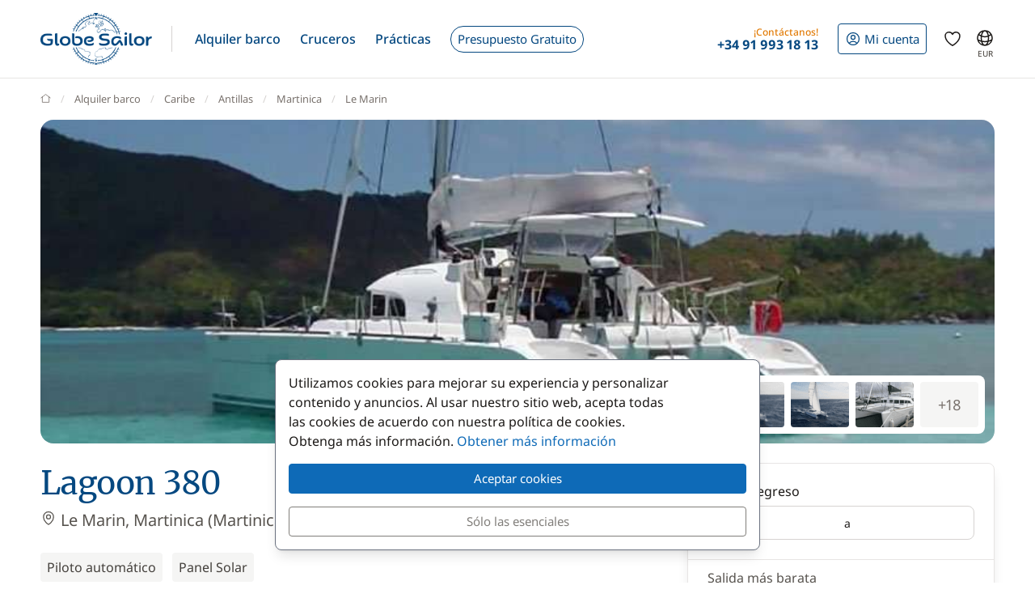

--- FILE ---
content_type: text/html; charset=UTF-8
request_url: https://www.globesailor.es/alquiler-barco-29577-673.html
body_size: 37802
content:
<!doctype html>
<html prefix="og: http://ogp.me/ns#" lang="es">
<head>
	<meta charset="utf-8">
	<meta name="viewport" content="width=device-width, initial-scale=1">

	<title>Alquiler Lagoon 380 desde el puerto de Le Marin en Martinica - n°29577-673</title><meta name="description" content="Alquiler del barco Lagoon 380 desde el puerto de Le Marin - Alquilar Lagoon 380 Martinica - Oferta n° 29577-673"><meta name="robots" content="noindex,follow"><meta name="csrf-token" content="Zlh7iy1V8bl8QnET1aNBTqWnfTfQEtwW"><meta property="og:title" content="Alquiler Lagoon 380 desde el puerto de Le Marin en Martinica - n°29577-673"><meta property="og:description" content="Alquiler del barco Lagoon 380 desde el puerto de Le Marin - Alquilar Lagoon 380 Martinica - Oferta n° 29577-673"><meta property="og:type" content="website"><meta property="og:site_name" content="GlobeSailor"><meta property="og:locale" content="es"><meta property="og:url" content="https://www.globesailor.es/alquiler-barco-29577-673.html"><meta property="og:image" content="https://www.theglobesailor.com/img/site/opengraph/banner-es.jpg"><link rel="canonical" href="https://www.globesailor.es/alquiler-barco-29577-673.html">	<link rel="preload"
	      href="/css/font/noto-sans/noto-sans-v36-cyrillic_cyrillic-ext_latin_latin-ext-regular.woff2"
	      as="font" type="font/woff2" crossorigin="anonymous">
	<link rel="preload"
	      href="/css/font/noto-sans/noto-sans-v36-cyrillic_cyrillic-ext_latin_latin-ext-italic.woff2"
	      as="font" type="font/woff2" crossorigin="anonymous">
	<link rel="preload"
	      href="/css/font/noto-sans/noto-sans-v36-cyrillic_cyrillic-ext_latin_latin-ext-500.woff2"
	      as="font" type="font/woff2" crossorigin="anonymous">
	<link rel="preload"
	      href="/css/font/noto-sans/noto-sans-v36-cyrillic_cyrillic-ext_latin_latin-ext-500italic.woff2"
	      as="font" type="font/woff2" crossorigin="anonymous">
	<link rel="preload"
	      href="/css/font/noto-sans/noto-sans-v36-cyrillic_cyrillic-ext_latin_latin-ext-700.woff2"
	      as="font" type="font/woff2" crossorigin="anonymous">
	<link rel="preload"
	      href="/css/font/noto-sans/noto-sans-v36-cyrillic_cyrillic-ext_latin_latin-ext-700italic.woff2"
	      as="font" type="font/woff2" crossorigin="anonymous">
	<link rel="preload"
	      href="/css/font/merriweather/merriweather-v30-cyrillic_cyrillic-ext_latin_latin-ext-regular.woff2"
	      as="font" type="font/woff2" crossorigin="anonymous">
	<link rel="preload"
	      href="/css/font/merriweather/merriweather-v30-cyrillic_cyrillic-ext_latin_latin-ext-700.woff2"
	      as="font" type="font/woff2" crossorigin="anonymous">

	<link rel="stylesheet" href="/css/bootstrap/bootstrap.custom.min.css">
	<link rel="stylesheet" href="/js/lib/font-awesome/4.7.0/css/font-awesome.min.css">
	<link rel="stylesheet" href="/css/v3plus.css?v=33">
	<link rel="stylesheet" href="/min/f=/js/lib/datepicker/datepicker.gs.css,/js/lib/intl-tel-input/css/intlTelInput.css,/js/lib/featherlight/featherlight-1.7.14.min.css,/js/lib/featherlight/featherlight-gallery-1.7.14.min.css,/js/lib/leaflet/leaflet.min.css,/css/page/product-page.css,/css/page/boat2/home.css?v=33" ><meta name="theme-color" content="#0e6ab7"><link rel="icon" href="/favicon.ico?v=7" sizes="any"><link rel="icon" href="/favicon.svg?v=7" type="image/svg+xml"><link rel="apple-touch-icon" href="/apple-touch-icon.png"><link rel="manifest" href="/manifest.json"><link rel="alternate" hreflang="fr" href="https://www.globesailor.fr/location-bateau-29577-673.html">
<link rel="alternate" hreflang="en" href="https://www.theglobesailor.com/yacht-charter-29577-673.html">
<link rel="alternate" hreflang="it" href="https://www.globesailor.it/noleggio-barca-29577-673.html">
<link rel="alternate" hreflang="es" href="https://www.globesailor.es/alquiler-barco-29577-673.html">
<link rel="alternate" hreflang="de" href="https://www.globesailor.de/bootscharter-29577-673.html">
<link rel="alternate" hreflang="pl" href="https://www.globesailor.pl/czarter-lodzi-29577-673.html">
<link rel="alternate" hreflang="ru" href="https://www.globesailor.ru/arenda-lokdi-29577-673.html">
<script>if (typeof dataLayer==='undefined'){window.dataLayer=[];}function gtag(){dataLayer.push(arguments);}dataLayer.push({"logged":0});gtag('consent','default',{'ad_storage':'denied','analytics_storage':'denied','ad_user_data':'denied','ad_personalization':'denied','personalization_storage':'denied','functionality_storage':'denied','security_storage':'denied',});window.uetq=window.uetq||[];window.uetq.push('consent','default',{'ad_storage':'denied'});</script>
</head>
<body>
<!-- START -->
<!-- Google Tag Manager -->

<noscript>
	<iframe
		src="//www.googletagmanager.com/ns.html?id=GTM-TZGGWB"
		height="0"
		width="0"
		style="display:none;visibility:hidden"
	></iframe>
</noscript>
<script>
	(function (w, d, s, l, i) {
		w[l] = w[l] || [];
		w[l].push({ "gtm.start": new Date().getTime(), event: "gtm.js" });
		var f = d.getElementsByTagName(s)[0], j = d.createElement(s), dl = l != "dataLayer" ? "&l=" + l : "";
		j.async = true;
		j.src = "//www.googletagmanager.com/gtm.js?id=" + i + dl;
		f.parentNode.insertBefore(j, f);
	})(window, document, "script", "dataLayer", 'GTM-TZGGWB');
</script>

<!-- End Google Tag Manager -->
<!-- Header -->
<header class="mainHeader">
	<div class="container-xl">
		<nav class="d-flex">
						<a class="headerItem d-block py-4 w-auto" href="/">
	<img class="brandLogo" src="/img/site/logo_globesailor_color_xs.png" height="48" alt="GlobeSailor">
</a>
			<div class="mainHeader__separator d-none d-lg-block"></div>

			<div class="offcanvas-lg offcanvas-end border-start-0 d-lg-flex flex-fill"
	 id="header-navigation"
	 tabindex="-1"
>
		<div class="offcanvas-header py-0 border-bottom border-gray-200">
		<a class="d-block py-4 w-auto" href="/">
			<img class="w-auto" src="/img/site/logo_globesailor_color_xs.png" height="40"
				 alt="GlobeSailor">
		</a>

		<button type="button" class="btn btn-light" data-bs-dismiss="offcanvas"
				data-bs-target="#header-navigation" aria-label="Close">
			<svg width="24" height="24" class="icon fs-5"  xmlns="http://www.w3.org/2000/svg" fill="none" viewBox="0 0 24 24" stroke-width="1.5" stroke="currentColor" aria-hidden="true" data-slot="icon">
  <path stroke-linecap="round" stroke-linejoin="round" d="M6 18 18 6M6 6l12 12"/>
</svg>

		</button>
	</div>

		<div class="offcanvas-body p-0 flex-fill">
							<ul class="mainNav">
						<li class="headerItem headerNavItem headerItem--withCaret">
				<a class="headerItem__container headerItem__container--withCaret headerNavItem__container dropdown"
   role="button"
   data-bs-toggle="dropdown"
   data-bs-display="static"
   aria-expanded="false"
   href="/alquiler-barcos.html"
	
>
	<span>Alquiler barco</span>

	<svg xmlns="http://www.w3.org/2000/svg" width="20" height="20" fill="none" viewBox="0 0 24 24" stroke-width="1.5"
		 stroke="currentColor" aria-hidden="true" data-slot="icon" class="d-lg-none">
		<path stroke-linecap="round" stroke-linejoin="round" d="m19.5 8.25-7.5 7.5-7.5-7.5"/>
	</svg>
</a>

<div class="dropdown-menu">
	<ul class="list-unstyled row g-2 row-cols-2 row-cols-lg-4">
					<li>
				<a href="/alquiler-velero-t1.html"
	
	
>
	<div class="headerNavItem__subMenuItem">
					<img src="/img/site/menu/sailboat.jpg"
				 alt="Veleros"
				 class="d-block object-fit-cover rounded-2 w-100 mb-2"
				 width="240"
				 height="120"
				 loading="lazy"
			>
			<span>Veleros</span>
			</div>
</a>			</li>
					<li>
				<a href="/alquiler-catamaran-t2.html"
	
	
>
	<div class="headerNavItem__subMenuItem">
					<img src="/img/site/menu/catamaran.jpg"
				 alt="Catamaranes"
				 class="d-block object-fit-cover rounded-2 w-100 mb-2"
				 width="240"
				 height="120"
				 loading="lazy"
			>
			<span>Catamaranes</span>
			</div>
</a>			</li>
					<li>
				<a href="/alquiler-goleta-t5.html"
	
	
>
	<div class="headerNavItem__subMenuItem">
					<img src="/img/site/menu/gulet.jpg"
				 alt="Goletas"
				 class="d-block object-fit-cover rounded-2 w-100 mb-2"
				 width="240"
				 height="120"
				 loading="lazy"
			>
			<span>Goletas</span>
			</div>
</a>			</li>
					<li>
				<a href="/alquiler-barco-con-tripulacion"
	
	
>
	<div class="headerNavItem__subMenuItem">
					<img src="/img/site/menu/crewed_yacht.jpg"
				 alt="Barcos Tripulados"
				 class="d-block object-fit-cover rounded-2 w-100 mb-2"
				 width="240"
				 height="120"
				 loading="lazy"
			>
			<span>Barcos Tripulados</span>
			</div>
</a>			</li>
					<li>
				<a href="/alquiler-catamaran-motor-t16.html"
	
	
>
	<div class="headerNavItem__subMenuItem">
					<img src="/img/site/menu/power_catamaran.jpg"
				 alt="Catamaranes a Motor"
				 class="d-block object-fit-cover rounded-2 w-100 mb-2"
				 width="240"
				 height="120"
				 loading="lazy"
			>
			<span>Power Catamarans</span>
			</div>
</a>			</li>
					<li>
				<a href="/alquiler-barco-a-motor-t3.html"
	
	
>
	<div class="headerNavItem__subMenuItem">
					<img src="/img/v3plus/motor-boat-couple-dive.jpg"
				 alt="Barcos a Motor"
				 class="d-block object-fit-cover rounded-2 w-100 mb-2"
				 width="240"
				 height="120"
				 loading="lazy"
			>
			<span>Barcos a Motor</span>
			</div>
</a>			</li>
					<li>
				<a href="/alquiler-yate-de-lujo-t4.html"
	
	
>
	<div class="headerNavItem__subMenuItem">
					<img src="/img/v3plus/yacht-blue-sea-speed-boat-around.jpg"
				 alt="Yates de Lujo"
				 class="d-block object-fit-cover rounded-2 w-100 mb-2"
				 width="240"
				 height="120"
				 loading="lazy"
			>
			<span>Yates de Lujo</span>
			</div>
</a>			</li>
					<li>
				<a href="/alquiler-peniche-t17.html"
	
	
>
	<div class="headerNavItem__subMenuItem">
					<img src="/img/v3plus/houseboat-canal-bikes-people-manoeuver.jpg"
				 alt="Péniche"
				 class="d-block object-fit-cover rounded-2 w-100 mb-2"
				 width="240"
				 height="120"
				 loading="lazy"
			>
			<span>Péniche</span>
			</div>
</a>			</li>
			</ul>

			<div class="text-end mt-6">
			<a href="/alquiler-barcos.html"
			   class="d-block d-lg-inline-block btn btn-outline-GSBlue btn-sm"
				
				
			>
				Todos nuestros barcos
				<svg xmlns="http://www.w3.org/2000/svg" width="16" height="16"
					 fill="currentColor" class="ms-2" viewBox="0 0 16 16">
					<path fill-rule="evenodd"
						  d="M1 8a.5.5 0 0 1 .5-.5h11.793l-3.147-3.146a.5.5 0 0 1 .708-.708l4 4a.5.5 0 0 1 0 .708l-4 4a.5.5 0 0 1-.708-.708L13.293 8.5H1.5A.5.5 0 0 1 1 8"/>
				</svg>
			</a>
		</div>
	</div>			</li>
								<li class="headerItem headerNavItem headerItem--withCaret">
				<a class="headerItem__container headerItem__container--withCaret headerNavItem__container dropdown"
   role="button"
   data-bs-toggle="dropdown"
   data-bs-display="static"
   aria-expanded="false"
   href="/crucero.html"
	
>
	<span>Cruceros</span>

	<svg xmlns="http://www.w3.org/2000/svg" width="20" height="20" fill="none" viewBox="0 0 24 24" stroke-width="1.5"
		 stroke="currentColor" aria-hidden="true" data-slot="icon" class="d-lg-none">
		<path stroke-linecap="round" stroke-linejoin="round" d="m19.5 8.25-7.5 7.5-7.5-7.5"/>
	</svg>
</a>

<div class="dropdown-menu">
	<ul class="list-unstyled row g-2 row-cols-2 row-cols-lg-3">
					<li>
				<a href="/crucero.html"
	
	
>
	<div class="headerNavItem__subMenuItem">
					<img src="/img/v3plus/catamaran-top-view-sunbath-snorkeling.jpg"
				 alt="Crucero Cabina"
				 class="d-block object-fit-cover rounded-2 w-100 mb-2"
				 width="240"
				 height="120"
				 loading="lazy"
			>
			<span>Crucero Cabina</span>
			</div>
</a>			</li>
					<li>
				<a href="/alquiler-barco-con-tripulacion"
	
	
>
	<div class="headerNavItem__subMenuItem">
					<img src="/img/site/menu/crewed_yacht_2.jpg"
				 alt="Crucero Tripulado"
				 class="d-block object-fit-cover rounded-2 w-100 mb-2"
				 width="240"
				 height="120"
				 loading="lazy"
			>
			<span>Crucero Tripulado</span>
			</div>
</a>			</li>
					<li>
				<a href="/search-cruise.html?ct=1.2.7"
	rel=&quot;nofollow&quot;
	
>
	<div class="headerNavItem__subMenuItem">
					<img src="/img/site/menu/thematic_cruise.jpg"
				 alt="Crucero Temático"
				 class="d-block object-fit-cover rounded-2 w-100 mb-2"
				 width="240"
				 height="120"
				 loading="lazy"
			>
			<span>Crucero Temático</span>
			</div>
</a>			</li>
			</ul>

			<div class="text-end mt-6">
			<a href="/search-cruise.html"
			   class="d-block d-lg-inline-block btn btn-outline-GSBlue btn-sm"
				rel=&quot;nofollow&quot;
				
			>
				Todos nuestros cruceros
				<svg xmlns="http://www.w3.org/2000/svg" width="16" height="16"
					 fill="currentColor" class="ms-2" viewBox="0 0 16 16">
					<path fill-rule="evenodd"
						  d="M1 8a.5.5 0 0 1 .5-.5h11.793l-3.147-3.146a.5.5 0 0 1 .708-.708l4 4a.5.5 0 0 1 0 .708l-4 4a.5.5 0 0 1-.708-.708L13.293 8.5H1.5A.5.5 0 0 1 1 8"/>
				</svg>
			</a>
		</div>
	</div>			</li>
								<li class="headerItem headerNavItem headerItem--withCaret">
				<a class="headerItem__container headerNavItem__container "
   href="/aprender-navegar-cursos-vela.html"
	
	
	
>
			<span class="d-inline-flex align-items-center">Prácticas</span>

		<svg xmlns="http://www.w3.org/2000/svg" width="20" height="20" fill="none"
			 viewBox="0 0 24 24" stroke-width="1.5" stroke="currentColor" aria-hidden="true"
			 data-slot="icon" class="d-lg-none">
			<path stroke-linecap="round" stroke-linejoin="round" d="m8.25 4.5 7.5 7.5-7.5 7.5"/>
		</svg>
	</a>
			</li>
								<li class="headerItem headerNavItem">
				<a class="headerItem__container headerNavItem__container "
   href="/solicitud-presupuesto.html"
	
	
	
>
							<span class="headerBtn headerBtn--pill">
							Presupuesto Gratuito
							<svg width="24" height="24" class="icon ms-2 d-lg-none"  xmlns="http://www.w3.org/2000/svg" fill="none" viewBox="0 0 24 24" stroke-width="1.5" stroke="currentColor" aria-hidden="true" data-slot="icon">
  <path stroke-linecap="round" stroke-linejoin="round" d="M13.5 4.5 21 12m0 0-7.5 7.5M21 12H3"/>
</svg>

						</span>
					</a>
			</li>
			
								<li class="d-lg-none p-2 headerItem headerNavItem border-bottom-0">
								
<div class="headerItem ms-auto">
	<a class="headerItem__container headerItem__container--withCaret"
	   href="/conexion.html"
	>
		<span class="headerBtn headerBtn--outline">
			<svg width="24" height="24" class="icon me-1"  xmlns="http://www.w3.org/2000/svg" fill="none" viewBox="0 0 24 24" stroke-width="1.5" stroke="currentColor" aria-hidden="true" data-slot="icon">
  <path stroke-linecap="round" stroke-linejoin="round" d="M17.982 18.725A7.488 7.488 0 0 0 12 15.75a7.488 7.488 0 0 0-5.982 2.975m11.963 0a9 9 0 1 0-11.963 0m11.963 0A8.966 8.966 0 0 1 12 21a8.966 8.966 0 0 1-5.982-2.275M15 9.75a3 3 0 1 1-6 0 3 3 0 0 1 6 0Z"/>
</svg>


			<span class="">
													Mi cuenta
							</span>

								</span>
	</a>
</div>							</li>

							<li class="headerItem headerNavItem headerItem--withCaret headerItem--contact ms-auto">
								<a class="headerItem__container headerNavItem__container d-none d-lg-flex"
   href="tel:+34919931813"
   role="button"
   data-bs-toggle="dropdown"
   data-bs-display="static"
   aria-expanded="false"
>
	<div>
		<div class="headerItem__contactItemPrefix">
			¡Contáctanos!
		</div>
		<div class="headerItem__contactItemContent">
			<svg width="24" height="24" class="icon d-none d-lg-inline d-xl-none d-xxl-inline fs-5 me-1"  xmlns="http://www.w3.org/2000/svg" viewBox="0 0 15 21" fill="currentColor"><path fill-rule="evenodd" clip-rule="evenodd" d="M6 3.3c.4-.2.9 0 1 .4l.6 1.2c.1.3.1.6-.1.9l-1.7 2c-.2.2-.2.5-.1.8l2.2 5.1c.1.3.4.5.7.5h2.6c.3.1.6.3.7.6l.6 1.2c.2.4 0 .9-.4 1-2.1 1-4.6.4-5.6-1.8L3.6 8.6C2.6 6.4 4 4.2 6 3.3ZM8.5 3a2.3 2.3 0 0 0-3.1-1.2C2.5 3.1.9 6.2 2.2 9.2l2.9 6.6c1.3 3 4.7 4 7.6 2.7 1.2-.5 1.7-2 1.2-3.1l-.5-1.3a2.4 2.4 0 0 0-2.1-1.4H9.2L7.3 8.3l1.4-1.6c.6-.7.7-1.7.4-2.5L8.5 3Z"/></svg>
			<strong class="flex-fill d-none d-xl-inline">+34 91 993 18 13</strong>
		</div>
	</div>
</a>

<div class="dropdown-menu">
	<img src="/img/site/menu/team-on-boat.jpg"
		 class="d-block object-fit-cover w-100"
		 height="120"
		 loading="lazy"
		 alt="Our team"
	>

	<div class="p-4 py-3 fs-8 bg-gray-50 text-gray-700">
					¡Estamos aquí para ayudarte a organizar tus próximas vacaciones en barco!
			</div>

	<ul class="list-unstyled fs-7 fw-bold p-4 py-lg-3">
					<li class="mb-4 mb-lg-3">
				<a href="tel:+34919931813" class="no-wrap d-flex align-items-center">
											<svg width="24" height="24" class="icon me-1"  xmlns="http://www.w3.org/2000/svg" fill="none" viewBox="0 0 28 20"><rect width="28" height="20" rx="2" fill="#fff"/><mask id="es-IzCdiS5S95" style="mask-type:luminance" maskUnits="userSpaceOnUse" x="0" y="0" width="28" height="20"><rect width="28" height="20" rx="2" fill="#fff"/></mask><g mask="url(#es-IzCdiS5S95)"><path fill-rule="evenodd" clip-rule="evenodd" d="M0 5.3h28V0H0v5.3ZM0 20h28v-5.3H0V20Z" fill="#DD172C"/><path fill-rule="evenodd" clip-rule="evenodd" d="M0 14.7h28V5.3H0v9.4Z" fill="#FFD133"/><path fill-rule="evenodd" clip-rule="evenodd" d="M7.3 9.3h1.4v.7H7.3v-.7Z" fill="#FFEDB1"/><path d="M6.4 9h1.9c.2 0 .3.2.3.4l-.2 2c0 .5-.4 1-1 1h-.2a1 1 0 0 1-1-1l-.1-2c0-.2.1-.4.3-.4Z" stroke="#A41517" stroke-width=".7"/><path fill-rule="evenodd" clip-rule="evenodd" d="M6 10h2.7v.7H8L7.3 12l-.6-1.3H6V10Z" fill="#A41517"/><rect x="4" y="8" width="1.3" height="4.7" rx=".7" fill="#A41517"/><rect x="9.3" y="8" width="1.3" height="4.7" rx=".7" fill="#A41517"/><path d="M6 7.7c0-.6.5-1 1-1h.6c.6 0 1 .4 1 1 0 .2 0 .3-.2.3H6.3a.3.3 0 0 1-.3-.3Z" fill="#A41517"/></g></svg>
					
					+34 91 993 18 13
				</a>
			</li>
		
					<li class="mb-4 mb-lg-3">
				<a
	class="d-inline-flex align-items-center text-whatsapp"
	aria-label="Chat on WhatsApp"
	rel="nofollow"
	target="_blank"
	href="https://wa.me/34919931813"
><svg width="24" height="24" class="icon me-1"  xmlns="http://www.w3.org/2000/svg" viewBox="0 0 30 30"><path fill="#f2faff" d="M3.5 21.8v-.1a13.4 13.4 0 1 1 5.1 5h-.1l-6.8 1.7 1.8-6.6z"/><path fill="#788b9c" d="M15 2a12.9 12.9 0 0 1 13 13A13 13 0 0 1 8.9 26.2l-.4-.2-.4.1-5.7 1.5L4 22.2l.2-.4-.3-.4A13 13 0 0 1 15.1 2m0-1A14 14 0 0 0 3 21.9l-2 7.2 7.4-2A14 14 0 1 0 15 1v.1z"/><path fill="#79ba7e" d="M15 25.9a11 11 0 0 1-5.2-1.3l-1-.6-1.2.3-2.3.6.6-2.2.3-1.2-.6-1.1a11 11 0 1 1 9.5 5.5z"/><path fill="#fff" d="M21.1 17.7c-.3-.1-2-1-2.3-1-.3-.2-.5-.2-.7.1-.2.3-.9 1-1 1.3-.2.2-.4.3-.8 0-.3 0-1.4-.4-2.6-1.6-1-.8-1.7-2-1.9-2.3-.2-.3 0-.5.2-.6l.5-.6.3-.6V12l-1-2.5c-.3-.6-.6-.6-.8-.6h-.6c-.3 0-.6.1-1 .4-.2.4-1 1.2-1 2.8s1.1 3.2 1.3 3.4a14 14 0 0 0 5.6 5c.8.4 1.4.6 2 .7.7.3 1.4.2 2 .2.6-.1 2-.8 2.2-1.6.3-.8.3-1.5.2-1.6l-.6-.4z"/></svg> WhatsApp</a>			</li>
		
		<li>
							<a href="/contacto.html"
				   class="btn btn-outline-GSBlue btn-sm d-flex align-items-center justify-content-center"
				>
					Contacto
					<svg width="24" height="24" class="icon ms-2"  xmlns="http://www.w3.org/2000/svg" fill="none" viewBox="0 0 16 17"><path fill-rule="evenodd" clip-rule="evenodd" d="M.6 1.7h14.8c.3 0 .6.3.6.6v6.6h-1.3V3.7l.5-.4-.7-.9.7 1-.5.3-6 4.7a1 1 0 0 1-1.3 0L1.3 3.7l-.5-.4.5.4V13h5v1.3H.5a.6.6 0 0 1-.6-.6V2.3c0-.3.3-.6.6-.6ZM2.3 3 8 7.5 13.7 3H2.3Z" fill="currentColor"/><path fill-rule="evenodd" clip-rule="evenodd" d="m12.8 10 2.8 2.7c.2.2.2.5 0 .7l-2.8 2.8a.4.4 0 0 1-.6-.6l2-2.1H8.5v-.9h5.9l-2.1-2a.4.4 0 0 1 .6-.7Z" fill="currentColor"/></svg>
				</a>
					</li>
	</ul>
</div>
							</li>
						</ul>

										<div class="headerItem headerItem--icon d-lg-none headerNavItem">
	<a class="headerItem__container headerNavItem__container d-lg-none headerNavItem"
   href="/favoritos.html"
	
	
	
>
			<span class="d-inline-flex align-items-center">			<svg width="24" height="24" class="icon fs-4"  xmlns="http://www.w3.org/2000/svg" fill="none" viewBox="0 0 24 24" stroke-width="1.5" stroke="currentColor" aria-hidden="true" data-slot="icon">
  <path stroke-linecap="round" stroke-linejoin="round" d="M21 8.25c0-2.485-2.099-4.5-4.688-4.5-1.935 0-3.597 1.126-4.312 2.733-.715-1.607-2.377-2.733-4.313-2.733C5.1 3.75 3 5.765 3 8.25c0 7.22 9 12 9 12s9-4.78 9-12Z"/>
</svg>

			<span class="d-lg-none ms-2">Favoritos</span>
		</span>

		<svg xmlns="http://www.w3.org/2000/svg" width="20" height="20" fill="none"
			 viewBox="0 0 24 24" stroke-width="1.5" stroke="currentColor" aria-hidden="true"
			 data-slot="icon" class="d-lg-none">
			<path stroke-linecap="round" stroke-linejoin="round" d="m8.25 4.5 7.5 7.5-7.5 7.5"/>
		</svg>
	</a>
</div>
										<div class="headerItem headerNavItem headerNavItem--parameter d-lg-none">
						<button class="headerItem__container headerNavItem__container"
								data-ui-selector="currency"
						>
							<svg width="24" height="24" class="icon fs-4 me-2"  xmlns="http://www.w3.org/2000/svg" fill="currentColor" viewBox="0 0 16 16"><path d="M0 5a5 5 0 0 0 4.03 4.9 6.46 6.46 0 0 1 .54-2.07A2.26 2.26 0 0 1 3 5.91h-.5v-.43h.47v-.57H2.5V4.5h.51c.23-1.25 1.2-1.99 2.67-1.99.32 0 .6.03.82.09v.73a3.46 3.46 0 0 0-.81-.08c-.92 0-1.54.46-1.74 1.25h1.92v.43H3.89v.56h1.98v.43H3.93c.12.6.47 1.03 1 1.23a6.5 6.5 0 0 1 4.98-3.11A5 5 0 0 0 0 5m16 5.5a5.5 5.5 0 1 1-11 0 5.5 5.5 0 0 1 11 0m-7.75 1.32c.07.84.75 1.49 1.96 1.56V14h.54v-.62c1.26-.09 2-.74 2-1.69 0-.86-.56-1.31-1.57-1.54l-.43-.1V8.37c.54.06.89.35.97.75h.95c-.07-.8-.78-1.43-1.92-1.5V7h-.54v.63c-1.07.1-1.8.73-1.8 1.62 0 .79.54 1.29 1.45 1.5l.35.08v1.78c-.55-.08-.92-.38-1-.79zm1.96-1.9c-.53-.11-.82-.36-.82-.73 0-.4.31-.71.82-.8v1.54zm.62 1.05c.65.15.95.38.95.8 0 .47-.37.8-1.02.86v-1.68z"/></svg>
							Divisa
							<span class="text-uppercase fw-bold ms-auto">EUR</span>
						</button>
					</div>

										<div class="headerItem headerNavItem headerNavItem--parameter d-lg-none">
						<button class="headerItem__container headerNavItem__container"
								data-ui-selector="language"
						>
							<svg width="24" height="24" class="icon fs-4 me-2"  xmlns="http://www.w3.org/2000/svg" fill="none" viewBox="0 0 24 24" stroke-width="1.5" stroke="currentColor" aria-hidden="true" data-slot="icon">
  <path stroke-linecap="round" stroke-linejoin="round" d="M12 21a9.004 9.004 0 0 0 8.716-6.747M12 21a9.004 9.004 0 0 1-8.716-6.747M12 21c2.485 0 4.5-4.03 4.5-9S14.485 3 12 3m0 18c-2.485 0-4.5-4.03-4.5-9S9.515 3 12 3m0 0a8.997 8.997 0 0 1 7.843 4.582M12 3a8.997 8.997 0 0 0-7.843 4.582m15.686 0A11.953 11.953 0 0 1 12 10.5c-2.998 0-5.74-1.1-7.843-2.918m15.686 0A8.959 8.959 0 0 1 21 12c0 .778-.099 1.533-.284 2.253m0 0A17.919 17.919 0 0 1 12 16.5c-3.162 0-6.133-.815-8.716-2.247m0 0A9.015 9.015 0 0 1 3 12c0-1.605.42-3.113 1.157-4.418"/>
</svg>

							Idioma
							<span class="text-uppercase fw-bold ms-auto">es</span>
						</button>
					</div>
					</div>
</div>
						
<div class="headerItem ms-auto">
	<a class="headerItem__container headerItem__container--withCaret"
	   href="/conexion.html"
	>
		<span class="headerBtn headerBtn--outline">
			<svg width="24" height="24" class="icon me-xl-1"  xmlns="http://www.w3.org/2000/svg" fill="none" viewBox="0 0 24 24" stroke-width="1.5" stroke="currentColor" aria-hidden="true" data-slot="icon">
  <path stroke-linecap="round" stroke-linejoin="round" d="M17.982 18.725A7.488 7.488 0 0 0 12 15.75a7.488 7.488 0 0 0-5.982 2.975m11.963 0a9 9 0 1 0-11.963 0m11.963 0A8.966 8.966 0 0 1 12 21a8.966 8.966 0 0 1-5.982-2.275M15 9.75a3 3 0 1 1-6 0 3 3 0 0 1 6 0Z"/>
</svg>


			<span class="d-none d-xl-inline">
													Mi cuenta
							</span>

								</span>
	</a>
</div>
						<div class="headerItem headerItem--icon d-none d-lg-flex">
	<a class="headerItem__container headerNavItem__container d-none d-lg-flex"
   href="/favoritos.html"
	
	
	
>
			<span class="d-inline-flex align-items-center">			<svg width="24" height="24" class="icon fs-4"  xmlns="http://www.w3.org/2000/svg" fill="none" viewBox="0 0 24 24" stroke-width="1.5" stroke="currentColor" aria-hidden="true" data-slot="icon">
  <path stroke-linecap="round" stroke-linejoin="round" d="M21 8.25c0-2.485-2.099-4.5-4.688-4.5-1.935 0-3.597 1.126-4.312 2.733-.715-1.607-2.377-2.733-4.313-2.733C5.1 3.75 3 5.765 3 8.25c0 7.22 9 12 9 12s9-4.78 9-12Z"/>
</svg>

			<span class="d-lg-none ms-2">Favoritos</span>
		</span>

		<svg xmlns="http://www.w3.org/2000/svg" width="20" height="20" fill="none"
			 viewBox="0 0 24 24" stroke-width="1.5" stroke="currentColor" aria-hidden="true"
			 data-slot="icon" class="d-lg-none">
			<path stroke-linecap="round" stroke-linejoin="round" d="m8.25 4.5 7.5 7.5-7.5 7.5"/>
		</svg>
	</a>
</div>
						<div class="headerItem headerItem--icon d-none d-lg-block -me-2">
				<button class="headerItem__container currencyBtn" data-ui-selector="lg_or_cur">
						<span class="position-relative d-block">
							<svg width="24" height="24" class="icon fs-4"  xmlns="http://www.w3.org/2000/svg" fill="none" viewBox="0 0 24 24" stroke-width="1.5" stroke="currentColor" aria-hidden="true" data-slot="icon">
  <path stroke-linecap="round" stroke-linejoin="round" d="M12 21a9.004 9.004 0 0 0 8.716-6.747M12 21a9.004 9.004 0 0 1-8.716-6.747M12 21c2.485 0 4.5-4.03 4.5-9S14.485 3 12 3m0 18c-2.485 0-4.5-4.03-4.5-9S9.515 3 12 3m0 0a8.997 8.997 0 0 1 7.843 4.582M12 3a8.997 8.997 0 0 0-7.843 4.582m15.686 0A11.953 11.953 0 0 1 12 10.5c-2.998 0-5.74-1.1-7.843-2.918m15.686 0A8.959 8.959 0 0 1 21 12c0 .778-.099 1.533-.284 2.253m0 0A17.919 17.919 0 0 1 12 16.5c-3.162 0-6.133-.815-8.716-2.247m0 0A9.015 9.015 0 0 1 3 12c0-1.605.42-3.113 1.157-4.418"/>
</svg>

							<span class="currencyBtn__currency">EUR</span>
						</span>
				</button>
			</div>

						<div class="headerItem d-lg-none -me-2">
				<button class="headerItem__container" data-bs-toggle="offcanvas" data-bs-target="#header-navigation"
						aria-controls="header-navigation">
					<span class="headerBtn"><svg width="24" height="24" class="icon "  xmlns="http://www.w3.org/2000/svg" fill="none" viewBox="0 0 24 24" stroke-width="1.5" stroke="currentColor" aria-hidden="true" data-slot="icon">
  <path stroke-linecap="round" stroke-linejoin="round" d="M3.75 6.75h16.5M3.75 12h16.5m-16.5 5.25h16.5"/>
</svg>
</span>
				</button>
			</div>
		</nav>
	</div>
</header>

<!-- PAGE -->
<main>
	
<div class="container">
	<!-- Breadcrumb -->
	<nav aria-label="breadcrumb" class="breadcrumb-main-nav ">
    <ol class="breadcrumb flex-nowrap overflow-x-auto align-items-centers"
        style="scrollbar-width: none"
        vocab="https://schema.org/"
        typeof="BreadcrumbList"
    >
        <!-- Home -->
        <li class="breadcrumb-item" property="itemListElement" typeof="ListItem">
            <a property="item" typeof="WebPage" href="https://www.globesailor.es">
                <svg style="margin-top: -.2rem" xmlns="http://www.w3.org/2000/svg" width="13" height="13"
                     viewBox="0 0 16 16" fill="none"
                >
                    <path d="M15 7.3L13.1 5.88M1 7.3L2.9 5.9M13.1 5.9L8 2L2.9 5.9M13.1 5.9V14H2.9V5.9"
                          stroke="currentColor" stroke-linecap="round" stroke-linejoin="round"/>
                </svg>
                <span class="visually-hidden" property="name">GlobeSailor</span>
            </a>

            <meta property="position" content="1">
        </li>

                    <li class="breadcrumb-item pe-4 pe-lg-0 text-nowrap" 
                property="itemListElement" typeof="ListItem"
            >
                                    <a property="item" href="/alquiler-barcos.html" typeof="WebPage">
                        <span property="name">Alquiler barco</span>
                    </a>
                
                <meta property="position" content="2">
            </li>
                    <li class="breadcrumb-item pe-4 pe-lg-0 text-nowrap" 
                property="itemListElement" typeof="ListItem"
            >
                                    <a property="item" typeof="Place" href="/alquiler-barcos-caribe-d17.html">
                        <span property="name">Caribe</span>
                    </a>
                
                <meta property="position" content="3">
            </li>
                    <li class="breadcrumb-item pe-4 pe-lg-0 text-nowrap" 
                property="itemListElement" typeof="ListItem"
            >
                                    <a property="item" typeof="Place" href="/alquiler-barcos-antillas-d660.html">
                        <span property="name">Antillas</span>
                    </a>
                
                <meta property="position" content="4">
            </li>
                    <li class="breadcrumb-item pe-4 pe-lg-0 text-nowrap" 
                property="itemListElement" typeof="ListItem"
            >
                                    <a property="item" typeof="Place" href="/alquiler-barcos-martinica-d672.html">
                        <span property="name">Martinica</span>
                    </a>
                
                <meta property="position" content="5">
            </li>
                    <li class="breadcrumb-item pe-4 pe-lg-0 text-nowrap" aria-current="page"
                property="itemListElement" typeof="ListItem"
            >
                                    <span property="name">Le Marin</span>
                
                <meta property="position" content="6">
            </li>
            </ol>
</nav>

	<!-- Banner -->
	<div class="page-product__banner mt-4 mb-6">
		<!-- "Header" image -->
		<div class="page-product__banner-item">
							<img src="https://static.theglobesailor.com/1842x600/filters:quality(60)/filters:no_upscale()/charterboat/lagoon-380-76be41cb-0e97-4300-b1bf-ab8bd1b94768.jpg"
				     height="240"
				     alt="Catamarán Lagoon 380"
				     loading="lazy"
				     class="clickable"
				     data-gallery-open="mainGallery"
				>
			
			<!-- Action & badge -->
			<div class="page-product__banner-actions">
			</div>
		</div>

									<div class="page-product__banner-item d-lg-none">
					<img
						src="https://static.theglobesailor.com/810x500/filters:quality(40)/charterboat/lagoon-380-76be41cb-0e97-4300-b1bf-ab8bd1b94768.jpg"
						alt="Lagoon 380"
						loading="lazy"
						data-gallery-open="mainGallery"
						class="clickable"
					>
				</div>
							<div class="page-product__banner-item d-lg-none">
					<img
						src="https://static.theglobesailor.com/810x500/filters:quality(40)/bsboat/lagoon-380-4-cab-2-sdb-7fc9deee-0739-4880-8c79-af293acaa43e.png"
						alt="Lagoon 380"
						loading="lazy"
						data-gallery-open="mainGallery"
						class="clickable"
					>
				</div>
							<div class="page-product__banner-item d-lg-none">
					<img
						src="https://static.theglobesailor.com/810x500/filters:quality(40)/bsboat/lagoon-380-4-cab-2-sdb-e7e1ea99-5e96-4b51-b786-a3120dca922f.png"
						alt="Lagoon 380"
						loading="lazy"
						data-gallery-open="mainGallery"
						class="clickable"
					>
				</div>
							<div class="page-product__banner-item d-lg-none">
					<img
						src="https://static.theglobesailor.com/810x500/filters:quality(40)/bsboat/lagoon-380-4-cab-2-sdb-474220d1-c78f-4682-adf9-37726d31ca85.png"
						alt="Lagoon 380"
						loading="lazy"
						data-gallery-open="mainGallery"
						class="clickable"
					>
				</div>
							<div class="page-product__banner-item d-lg-none">
					<img
						src="https://static.theglobesailor.com/810x500/filters:quality(40)/bsboat/lagoon-380-4-cab-2-sdb-ee1d3020-d4d5-41c0-a4bf-eb07596d64c7.png"
						alt="Lagoon 380"
						loading="lazy"
						data-gallery-open="mainGallery"
						class="clickable"
					>
				</div>
							<div class="page-product__banner-item d-lg-none">
					<img
						src="https://static.theglobesailor.com/810x500/filters:quality(40)/charterboat/lagoon-380-f079cc8b-05a8-4e62-b6fc-0c7242a20070.jpg"
						alt="Lagoon 380"
						loading="lazy"
						data-gallery-open="mainGallery"
						class="clickable"
					>
				</div>
							<div class="page-product__banner-item d-lg-none">
					<img
						src="https://static.theglobesailor.com/810x500/filters:quality(40)/bsboat/lagoon-380-4-cab-2-sdb-489e1213-12a8-45bf-888d-8032eccecd9b.png"
						alt="Lagoon 380"
						loading="lazy"
						data-gallery-open="mainGallery"
						class="clickable"
					>
				</div>
							<div class="page-product__banner-item d-lg-none">
					<img
						src="https://static.theglobesailor.com/810x500/filters:quality(40)/bsboat/lagoon-380-4-cab-2-sdb-5d914e16-4019-44df-8c87-10d65e4ed36b.png"
						alt="Lagoon 380"
						loading="lazy"
						data-gallery-open="mainGallery"
						class="clickable"
					>
				</div>
							<div class="page-product__banner-item d-lg-none">
					<img
						src="https://static.theglobesailor.com/810x500/filters:quality(40)/charterboat/lagoon-380-9df9f4e8-9348-454a-b5d5-2f1e24d2a37b.jpg"
						alt="Lagoon 380"
						loading="lazy"
						data-gallery-open="mainGallery"
						class="clickable"
					>
				</div>
							<div class="page-product__banner-item d-lg-none">
					<img
						src="https://static.theglobesailor.com/810x500/filters:quality(40)/charterboat/lagoon-380-5beded04-9fdb-41d9-86e5-26d8cce2a8f0.jpg"
						alt="Lagoon 380"
						loading="lazy"
						data-gallery-open="mainGallery"
						class="clickable"
					>
				</div>
							<div class="page-product__banner-item d-lg-none">
					<img
						src="https://static.theglobesailor.com/810x500/filters:quality(40)/bsboat/lagoon-380-4-cab-2-sdb-c88e82bd-e2f1-4a45-a760-8caac0bf99d9.png"
						alt="Lagoon 380"
						loading="lazy"
						data-gallery-open="mainGallery"
						class="clickable"
					>
				</div>
							<div class="page-product__banner-item d-lg-none">
					<img
						src="https://static.theglobesailor.com/810x500/filters:quality(40)/bsboat/lagoon-380-4-cab-2-sdb-12c63b61-67e1-4ce4-9e4f-90f388f578df.png"
						alt="Lagoon 380"
						loading="lazy"
						data-gallery-open="mainGallery"
						class="clickable"
					>
				</div>
							<div class="page-product__banner-item d-lg-none">
					<img
						src="https://static.theglobesailor.com/810x500/filters:quality(40)/bsboat/lagoon-380-4-cab-2-sdb-86a07a7d-ecb4-4734-838d-a719a08278c7.png"
						alt="Lagoon 380"
						loading="lazy"
						data-gallery-open="mainGallery"
						class="clickable"
					>
				</div>
							<div class="page-product__banner-item d-lg-none">
					<img
						src="https://static.theglobesailor.com/810x500/filters:quality(40)/bsboat/lagoon-380-4-cab-2-sdb-a8bafabf-5fb2-4fb7-96ac-792f82f895c5.png"
						alt="Lagoon 380"
						loading="lazy"
						data-gallery-open="mainGallery"
						class="clickable"
					>
				</div>
							<div class="page-product__banner-item d-lg-none">
					<img
						src="https://static.theglobesailor.com/810x500/filters:quality(40)/bsboat/lagoon-380-4-cab-2-sdb-330f3ea5-3fd4-4291-bfd4-9dfdd1c494e4.png"
						alt="Lagoon 380"
						loading="lazy"
						data-gallery-open="mainGallery"
						class="clickable"
					>
				</div>
							<div class="page-product__banner-item d-lg-none">
					<img
						src="https://static.theglobesailor.com/810x500/filters:quality(40)/charterboat/lagoon-380-596ac7de-cf07-4ef5-8431-57aefae35324.jpg"
						alt="Lagoon 380"
						loading="lazy"
						data-gallery-open="mainGallery"
						class="clickable"
					>
				</div>
							<div class="page-product__banner-item d-lg-none">
					<img
						src="https://static.theglobesailor.com/810x500/filters:quality(40)/bsboat/lagoon-380-4-cab-2-sdb-bf6708a0-9ee3-4e1e-8905-d323cfe00729.png"
						alt="Lagoon 380"
						loading="lazy"
						data-gallery-open="mainGallery"
						class="clickable"
					>
				</div>
							<div class="page-product__banner-item d-lg-none">
					<img
						src="https://static.theglobesailor.com/810x500/filters:quality(40)/charterboat/lagoon-380-675bc304-a5b0-4952-98ad-d82a2de185fd.jpg"
						alt="Lagoon 380"
						loading="lazy"
						data-gallery-open="mainGallery"
						class="clickable"
					>
				</div>
							<div class="page-product__banner-item d-lg-none">
					<img
						src="https://static.theglobesailor.com/810x500/filters:quality(40)/charterboat/lagoon-380-298e7d07-58d8-4915-9518-68a5d5b7dc3a.jpg"
						alt="Lagoon 380"
						loading="lazy"
						data-gallery-open="mainGallery"
						class="clickable"
					>
				</div>
							<div class="page-product__banner-item d-lg-none">
					<img
						src="https://static.theglobesailor.com/810x500/filters:quality(40)/charterboat/lagoon-380-e12fe69a-6fa9-4538-b162-5c5a43a66060.jpg"
						alt="Lagoon 380"
						loading="lazy"
						data-gallery-open="mainGallery"
						class="clickable"
					>
				</div>
							<div class="page-product__banner-item d-lg-none">
					<img
						src="https://static.theglobesailor.com/810x500/filters:quality(40)/charterboat/lagoon-380-a41cc0ec-d9dc-49cb-9165-47e5c9dd7d71.jpg"
						alt="Lagoon 380"
						loading="lazy"
						data-gallery-open="mainGallery"
						class="clickable"
					>
				</div>
							<div class="page-product__banner-item d-lg-none">
					<img
						src="https://static.theglobesailor.com/810x500/filters:quality(40)/charterboat/lagoon-380-20446-2ec5a52d-b379-4944-be2c-a84d09c257ca.jpg"
						alt="Lagoon 380"
						loading="lazy"
						data-gallery-open="mainGallery"
						class="clickable"
					>
				</div>
			
			<div class="page-product__banner-stack">
									<div class="page-product__banner-stack-item">
						<img
							src="https://static.theglobesailor.com/fit-in/108x108/filters:quality(50)/filters:no_upscale()/charterboat/lagoon-380-76be41cb-0e97-4300-b1bf-ab8bd1b94768.jpg"
							alt="Lagoon 380"
							loading="lazy"
							data-gallery-open="mainGallery"
							class="clickable"
						>
					</div>
									<div class="page-product__banner-stack-item">
						<img
							src="https://static.theglobesailor.com/fit-in/108x108/filters:quality(50)/filters:no_upscale()/bsboat/lagoon-380-4-cab-2-sdb-7fc9deee-0739-4880-8c79-af293acaa43e.png"
							alt="Lagoon 380"
							loading="lazy"
							data-gallery-open="mainGallery"
							class="clickable"
						>
					</div>
									<div class="page-product__banner-stack-item">
						<img
							src="https://static.theglobesailor.com/fit-in/108x108/filters:quality(50)/filters:no_upscale()/bsboat/lagoon-380-4-cab-2-sdb-e7e1ea99-5e96-4b51-b786-a3120dca922f.png"
							alt="Lagoon 380"
							loading="lazy"
							data-gallery-open="mainGallery"
							class="clickable"
						>
					</div>
									<div class="page-product__banner-stack-item">
						<img
							src="https://static.theglobesailor.com/fit-in/108x108/filters:quality(50)/filters:no_upscale()/bsboat/lagoon-380-4-cab-2-sdb-474220d1-c78f-4682-adf9-37726d31ca85.png"
							alt="Lagoon 380"
							loading="lazy"
							data-gallery-open="mainGallery"
							class="clickable"
						>
					</div>
				
									<div class="page-product__banner-stack-item" data-gallery-open="mainGallery">
						+18					</div>
							</div>
			</div>
</div>

<div class="container d-block d-lg-flex">
	<div class="page-product__content">
		<!-- Page header -->
		
<header class="mb-20 mb-lg-32">
	<!-- Title, location and other info -->
	<div class="page-pb-header__columns flex-column-reverse flex-lg-row mb-12 mb-lg-8">
		<div class="page-pb-header__column">
			<!-- Title -->
			<h1 class="page-product__title mb-0 font-serif">
				Lagoon 380			</h1>

			<!-- Geographical Location -->
							<p class="page-pb-header-location">
					<svg width="24" height="24" class="icon d-none d-lg-inline-block"  xmlns="http://www.w3.org/2000/svg" fill="none" viewBox="0 0 24 24" stroke-width="1.5" stroke="currentColor" aria-hidden="true" data-slot="icon">
  <path stroke-linecap="round" stroke-linejoin="round" d="M15 10.5a3 3 0 1 1-6 0 3 3 0 0 1 6 0Z"/>
  <path stroke-linecap="round" stroke-linejoin="round" d="M19.5 10.5c0 7.142-7.5 11.25-7.5 11.25S4.5 17.642 4.5 10.5a7.5 7.5 0 1 1 15 0Z"/>
</svg>
					Le Marin,
					Martinica					(Martinica)
				</p>
			
			<!-- Featured equipments -->
							<ul class="page-product__featured-badges list-unstyled mt-6">
											<li class="page-product__featured-badges-item">
							Piloto automático						</li>
											<li class="page-product__featured-badges-item">
							Panel Solar						</li>
									</ul>
					</div>

		<div class="page-pb-header__column mb-4 mb-lg-0">
							<a class="page-pb-header__rating__a" href="#reviews">
					<div
						class="page-pb-header__rating  me-1 me-lg-0"
					>
						<span class="rating rating--span me-1"><svg width="16" height="16" class="icon me-1 d-inline-block"  xmlns="http://www.w3.org/2000/svg" viewBox="0 0 16 16" fill="currentColor" aria-hidden="true" data-slot="icon">
  <path fill-rule="evenodd" d="M8 1.75a.75.75 0 0 1 .692.462l1.41 3.393 3.664.293a.75.75 0 0 1 .428 1.317l-2.791 2.39.853 3.575a.75.75 0 0 1-1.12.814L7.998 12.08l-3.135 1.915a.75.75 0 0 1-1.12-.814l.852-3.574-2.79-2.39a.75.75 0 0 1 .427-1.318l3.663-.293 1.41-3.393A.75.75 0 0 1 8 1.75Z" clip-rule="evenodd"/>
</svg>
 4,5</span>													· 10 comentario											</div>
				</a>
			
					</div>
	</div>

	<!-- Skipper (desktop) -->
			<div class="page-pb-header__columns text-GSBlueSerious d-none d-lg-flex">
			<div class="page-pb-header__column">
				<hr class="my-0 d-none d-lg-block">
				<p class="my-8 d-none d-lg-block">
					<svg width="24" height="24" class="icon "  xmlns="http://www.w3.org/2000/svg" fill="none" viewBox="0 0 15 16"><path fill-rule="evenodd" clip-rule="evenodd" d="M1.36 6.5a.53.53 0 0 0-.12.83l1.53 1.58a17.7 17.7 0 0 1 9.45 0h.01l1.53-1.58a.53.53 0 0 0-.12-.83c-1.88-1.06-3.83-2.32-5.9-3a.68.68 0 0 0-.48 0c-2.07.68-4.02 1.94-5.9 3Zm.7 3.25L.47 8.08a1.62 1.62 0 0 1 .36-2.53c1.95-1.1 3.97-2.38 6.1-3.08.4-.13.75-.13 1.16 0 2.13.7 4.15 1.99 6.1 3.08a1.6 1.6 0 0 1 .36 2.53l-1.6 1.67c0 5.11-10.88 5.22-10.87 0Zm9.71.57c-.92 2.84-7.6 2.91-8.54 0a18.2 18.2 0 0 1 8.54 0ZM7.5 4.53c.3 0 .54.25.54.55v.75h.55a.54.54 0 1 1 0 1.09H6.4a.54.54 0 1 1 0-1.09h.55v-.75c0-.3.24-.55.54-.55Z" fill="currentColor"/></svg>					Patrón 230 € / día				</p>
				<hr class="my-0 d-none d-lg-block">
			</div>
			<div class="page-pb-header__column page-pb-header__column--fixed"></div>
		</div>
	
	<div class="d-lg-none">
		
<div class="page-pb-sidebar__content mb-16">
			<div class="pricebox page-pb-pricebox">
									<div class="pricebox__row d-block py-6" >
			
<!-- Data used for loading prices -->
<input name="sidebar-boat" type="hidden" value="29577"/>
<input name="sidebar-base" type="hidden" value="673"/>

<p class="mb-2">
	Salida/Regreso</p>

<div class="page-pb-pricebox__dates-control">
	<span class="flex-grow-1 flex-shrink-1 w-50 d-flex align-items-center">
		<span aria-hidden="true" class="px-2 fs-8">de</span>
		<span class="visually-hidden">Salida</span>
		<input
			class="d-block flex-grow-1 flex-shrink-1 border-0 datePickerInput"
			size="1"
			name="sidebar-date-from"
			data-datepicker-title="Salida"
			data-datepicker-pos="start"
			data-datepicker-group="mobile"
			readonly
			value=""
		/>
	</span>

	<span class="flex-grow-1 flex-shrink-1 w-50 d-flex align-items-center">
		<span aria-hidden="true" class="px-2 fs-8">a</span>
		<span class="visually-hidden">Regreso</span>
		<input
			class="d-block flex-grow-1 flex-shrink-1 border-0 datePickerInput"
			size="1"
			name="sidebar-date-to"
			data-datepicker-title="Regreso"
			data-datepicker-pos="end"
			data-datepicker-group="mobile"
			readonly
			value=""
		/>
	</span>
</div>
		</div>
											<div class="pricebox__async-slot" data-slot-id="prices" data-status="loading">
					<div data-show-on="loading" data-role="loader">
			<span class="spinner-border spinner-border-sm me-2" aria-hidden="true"></span>
			Loading
		</div>

		<div data-show-on="done" data-role="yield"></div>

		<div data-show-on="error" data-role="error"></div>
				</div>
							</div>
		
	<button
		type="button"
		role="switch"
		class="se-product-card__favorite-btn m-0 mt-3 py-2 btn w-100 d-flex align-items-center justify-content-center text-primary"
		onclick="toggle_favorite(this)"
		data-charter-boat-id="29577"
		data-destination-id="673"
		data-from-date=""
		data-to-date=""
		aria-checked="false"
		aria-busy="false"
	>
		<svg width="24" height="24" class="icon fs-4 favbtn--false"  xmlns="http://www.w3.org/2000/svg" fill="none" viewBox="0 0 24 24" stroke-width="1.5" stroke="currentColor" aria-hidden="true" data-slot="icon">
  <path stroke-linecap="round" stroke-linejoin="round" d="M21 8.25c0-2.485-2.099-4.5-4.688-4.5-1.935 0-3.597 1.126-4.312 2.733-.715-1.607-2.377-2.733-4.313-2.733C5.1 3.75 3 5.765 3 8.25c0 7.22 9 12 9 12s9-4.78 9-12Z"/>
</svg>
		<svg width="24" height="24" class="icon fs-4 favbtn--true"  xmlns="http://www.w3.org/2000/svg" viewBox="0 0 24 24" fill="currentColor" aria-hidden="true" data-slot="icon">
  <path d="m11.645 20.91-.007-.003-.022-.012a15.247 15.247 0 0 1-.383-.218 25.18 25.18 0 0 1-4.244-3.17C4.688 15.36 2.25 12.174 2.25 8.25 2.25 5.322 4.714 3 7.688 3A5.5 5.5 0 0 1 12 5.052 5.5 5.5 0 0 1 16.313 3c2.973 0 5.437 2.322 5.437 5.25 0 3.925-2.438 7.111-4.739 9.256a25.175 25.175 0 0 1-4.244 3.17 15.247 15.247 0 0 1-.383.219l-.022.012-.007.004-.003.001a.752.752 0 0 1-.704 0l-.003-.001Z"/>
</svg>
		<span
			class="spinner-border spinner-border-sm text-primary"
			style="width: 1.25rem; height: 1.25rem;"
			aria-hidden="true"
		></span>
		<span class="ms-1">Favoritos</span>
	</button>
</div>


	</div>

	<!-- Boat characteristics & Layout -->
	<div class="page-pb-header__columns">
		<div class="page-pb-header__column mb-16 mb-lg-0">
				<ul class="list-unstyled row row-cols-2 lh-sm">
					
							<li class="d-flex align-items-center mt-8">
					<svg width="24" height="24" class="icon fs-5 me-4"  xmlns="http://www.w3.org/2000/svg" viewBox="0 0 24 24" fill="none"><path fill-rule="evenodd" clip-rule="evenodd" d="M7 2a1 1 0 0 0-1 1v18c0 .6.4 1 1 1h10c.6 0 1-.4 1-1v-6h-3a1 1 0 1 1 0-2h3V3c0-.6-.4-1-1-1H7Zm13 19V3a3 3 0 0 0-3-3H7a3 3 0 0 0-3 3v18a3 3 0 0 0 3 3h10a3 3 0 0 0 3-3Zm-8-11a3 3 0 1 0 0-6 3 3 0 0 0 0 6Z" fill="currentColor"/></svg>
					4
											cabinas									</li>
								
							<li class="d-flex align-items-center mt-8">
					<svg width="24" height="24" class="icon fs-5 me-4"  xmlns="http://www.w3.org/2000/svg" fill="none" viewBox="0 0 21 20"><path fill-rule="evenodd" clip-rule="evenodd" d="M3 3.3h15v2.5H3V3.3Zm2.6 7V8.7H7v1.4H5.6Zm4.1 0V8.7h1.6v1.4H9.7ZM14 8.7v1.4h1.5V8.8H14Zm-8.3 5.4v-1.5H7v1.5H5.6Zm4.1-1.5v1.5h1.6v-1.5H9.7Zm4.2 1.5v-1.5h1.5v1.5H14Z" fill="#111827"/><path d="M18 3.3h.5c0-.2-.2-.5-.5-.5v.5Zm-15 0v-.5c-.3 0-.5.3-.5.5H3Zm15 2.5v.5c.3 0 .5-.2.5-.5H18Zm-15 0h-.5c0 .3.2.5.5.5v-.5Zm2.6 3v-.5c-.3 0-.5.2-.5.5h.5Zm0 1.4H5c0 .3.2.5.5.5v-.5ZM7 8.8h.5c0-.3-.2-.5-.5-.5v.5Zm0 1.4v.5c.3 0 .5-.2.5-.5H7Zm2.6-1.4v-.5c-.3 0-.5.2-.5.5h.5Zm0 1.4h-.5c0 .3.2.5.5.5v-.5Zm1.6-1.4h.5c0-.3-.2-.5-.5-.5v.5Zm0 1.4v.5c.3 0 .5-.2.5-.5h-.5Zm2.6 0h-.5c0 .3.2.5.5.5v-.5Zm0-1.4v-.5c-.3 0-.5.2-.5.5h.5Zm1.5 1.4v.5c.3 0 .5-.2.5-.5h-.5Zm0-1.4h.5c0-.3-.2-.5-.5-.5v.5Zm-9.8 4v-.6c-.3 0-.5.2-.5.5h.5Zm0 1.4H5c0 .3.2.5.5.5v-.5ZM7 12.7h.5c0-.3-.2-.5-.5-.5v.5Zm0 1.5v.5c.3 0 .5-.2.5-.5H7Zm2.6 0h-.5c0 .3.2.5.5.5v-.5Zm0-1.5v-.5c-.3 0-.5.2-.5.5h.5Zm1.6 1.5v.5c.3 0 .5-.2.5-.5h-.5Zm0-1.5h.5c0-.3-.2-.5-.5-.5v.5Zm2.6 0v-.5c-.3 0-.5.2-.5.5h.5Zm0 1.5h-.5c0 .3.2.5.5.5v-.5Zm1.5-1.5h.5c0-.3-.2-.5-.5-.5v.5Zm0 1.5v.5c.3 0 .5-.2.5-.5h-.5ZM3 16.7h-.5c0 .2.2.5.5.5v-.5Zm15 0v.5c.3 0 .5-.3.5-.5H18ZM3.5 5.8a.5.5 0 0 0-1 0h1Zm15 0a.5.5 0 0 0-1 0h1Zm-.5-3H3v1h15v-1Zm.5 3V3.3h-1v2.5h1ZM3 6.3h15v-1H3v1Zm-.5-3v2.5h1V3.3h-1Zm2.6 5.5v1.4h1V8.8H5Zm2-.5H5.6v1H7v-1Zm.5 2V8.7h-1v1.4h1Zm-2 .4H7v-1H5.6v1Zm3.6-2v1.5h1V8.8h-1Zm2-.4H9.8v1h1.6v-1Zm.6 2V8.7h-1v1.4h1Zm-2 .4h1.5v-1H9.7v1Zm4.6-.5V8.8h-1v1.4h1Zm1-.5H14v1h1.5v-1Zm-.5-1v1.5h1V8.8h-1Zm-1 .6h1.5v-1H14v1ZM5 12.7v1.5h1v-1.5H5Zm2-.5H5.6v1H7v-1Zm.5 2v-1.5h-1v1.5h1Zm-2 .5H7v-1H5.6v1Zm4.6-.5v-1.5h-1v1.5h1Zm1-.5H9.8v1h1.6v-1Zm-.4-1v1.5h1v-1.5h-1Zm-1 .5h1.5v-1H9.7v1Zm3.6-.5v1.5h1v-1.5h-1Zm2-.5H14v1h1.5v-1Zm.5 2v-1.5h-1v1.5h1Zm-2 .5h1.5v-1H14v1ZM3 17.2h15v-1H3v1ZM2.5 5.8v10.9h1V5.8h-1Zm16 10.9V5.8h-1v10.9h1Z" fill="currentColor"/></svg>
					2019
											<span class="visually-hidden">
							&nbsp;año						</span>
									</li>
								
							<li class="d-flex align-items-center mt-8">
					<svg width="24" height="24" class="icon fs-5 me-4"  xmlns="http://www.w3.org/2000/svg" fill="none" viewBox="0 0 22 20"><path fill-rule="evenodd" clip-rule="evenodd" d="M2.8 3.3a1 1 0 1 0-2 0v14.2a1 1 0 1 0 2 0v-3.2h16.4v3.2a1 1 0 1 0 2 0V8.7c0-2.3-2-4.3-4.4-4.3h-6.6a1 1 0 0 0-1 1v7H2.8v-9Zm16.4 5.4v3.6h-8V6.4h5.6c1.3 0 2.4 1 2.4 2.3ZM6 10.8a2 2 0 1 0 0-4.1 2 2 0 0 0 0 4.1Z" fill="currentColor"/></svg>
					8+2
											camas									</li>
								
							<li class="d-flex align-items-center mt-8">
					<svg width="24" height="24" class="icon fs-5 me-4"  xmlns="http://www.w3.org/2000/svg" fill="none" viewBox="0 0 21 20"><path fill-rule="evenodd" clip-rule="evenodd" d="M3.8.4c.5 0 .9.4.9.8V18c0 .4-.4.8-.9.8A.9.9 0 0 1 3 18V1.2c0-.4.4-.8.8-.8Zm1.7.8c0-.4.4-.8.8-.8 6.5 0 12.6 7 10.4 16 0 .4-.4.7-.8.7H6.3a.8.8 0 0 1-.8-.8v-15Zm1.6.9v13.4h8.2C16.8 8 12 2.6 7 2Z" fill="currentColor"/></svg>
					Vela Mayor con sables
											<span class="visually-hidden">
							&nbsp;						</span>
									</li>
								
							<li class="d-flex align-items-center mt-8">
					<svg width="24" height="24" class="icon fs-5 me-4"  xmlns="http://www.w3.org/2000/svg" fill="none" viewBox="0 0 20 22"><path fill-rule="evenodd" clip-rule="evenodd" d="M2.8 2.8c0-1 .8-2 2-2h5a2 2 0 0 1 2 2V5H15a1 1 0 1 1 0 2H6.7a1 1 0 1 1 0-2h3.1V2.8h-5v.7a1 1 0 0 1-2 0v-.7Zm4.7 13c.6 0 1 .5 1 1v3.4a1 1 0 1 1-2 0v-3.4c0-.5.4-1 1-1Zm7.7 1a1 1 0 1 0-2 0v3.4a1 1 0 1 0 2 0v-3.4ZM7.5 8.3c.6 0 1 .5 1 1v3.4a1 1 0 1 1-2 0V9.3c0-.5.4-1 1-1Zm7.7 1a1 1 0 1 0-2 0v3.4a1 1 0 1 0 2 0V9.3Zm-4.4.7c.6 0 1 .4 1 1v3.3a1 1 0 1 1-2 0V11c0-.6.5-1 1-1Zm1 8.5a1 1 0 1 0-2 0v1.7a1 1 0 1 0 2 0v-1.7Z" fill="currentColor"/></svg>
					2
											duchas									</li>
								
							<li class="d-flex align-items-center mt-8">
					<svg width="24" height="24" class="icon fs-5 me-4"  xmlns="http://www.w3.org/2000/svg" fill="none" viewBox="0 0 22 20"><path fill-rule="evenodd" clip-rule="evenodd" d="M17.3 2.3c.3-.3.8-.3 1.1 0l2.3 2.4a.8.8 0 0 1-.5 1.3H1.4a.8.8 0 1 1 0-1.6h17l-1-1a.8.8 0 0 1 0-1Zm-16 5.9c0-.5.4-.8.8-.8h18.6a.8.8 0 0 1 .8 1l-.8-.2.8.2a12 12 0 0 1-.4 1l-1 1.9a9 9 0 0 1-1.6 2c-.6.5-1.4 1-2.4 1H7.2L4.7 17a.8.8 0 0 1-1.3-.6v-2h-.8a.8.8 0 0 1-.8-.7 57 57 0 0 1-.5-5.4h.8-.8Zm1.6.7a36.5 36.5 0 0 0 .3 3.9h12.9c.5 0 .9-.2 1.4-.7.5-.4.9-1 1.3-1.6l.8-1.6H2.9ZM5 14.3v.1Z" fill="currentColor"/></svg>
					38 ft (11,50 m)
											<span class="visually-hidden">
							&nbsp;eslora						</span>
									</li>
								
							<li class="d-flex align-items-center mt-8">
					<svg width="24" height="24" class="icon fs-5 me-4"  xmlns="http://www.w3.org/2000/svg" fill="none" viewBox="0 0 20 20"><path fill-rule="evenodd" clip-rule="evenodd" d="M5 .1c.3 0 .5.2.5.5v.8h1C7.3 1.4 8 2 8 2.9v7.9h8.5c.8 0 1.5.6 1.5 1.4v1c0 .5-.3 1-.8 1.3l-3.8 1.8c-.2.1-.3.4-.2.6l.4 1.7a.5.5 0 0 1-1 .3l-.4-1.8c-.2-.6.2-1.3.8-1.7l3.7-1.8c.2-.1.3-.3.3-.5v-.8c0-.3-.2-.6-.5-.6H5.1c-.4 0-.6.5-.4.9l2.3 3c.3.3.4.8.2 1.2l-.5 2a.5.5 0 0 1-1-.2l.6-2-.1-.4-2.3-3c-.3-.5-.3-1-.2-1.4h-.2c-.8 0-1.5-.7-1.5-1.6V3c0-.9.7-1.5 1.5-1.5h1V.6c0-.3.2-.5.5-.5Zm2 10.2c0 .2-.2.4-.5.4h-3a.5.5 0 0 1-.5-.4V2.8c0-.3.2-.5.5-.5h3c.3 0 .5.2.5.5v7.3Zm2.4-2a.5.5 0 0 0 0 1h7.5a.5.5 0 0 0 0-1H9.4Z" fill="currentColor"/></svg>
					2
											baños									</li>
								
							<li class="d-flex align-items-center mt-8">
					<svg width="24" height="24" class="icon fs-5 me-4"  xmlns="http://www.w3.org/2000/svg" fill="none" viewBox="0 0 26 20"><path fill-rule="evenodd" clip-rule="evenodd" d="M3.5 5.3c.5 0 .8.3.8.8v7.5c0 .3-.2.6-.5.8-.3 0-.6 0-.8-.2L.7 11.7a.9.9 0 0 1 0-1.2c.3-.3.8-.3 1.1 0l1 1V6.2c0-.5.3-.8.7-.8Zm2.3.8c0-.5.4-.8.8-.8h18.1c.3 0 .5 0 .7.3.1.2.1.5 0 .8l-.7-.3.8.3a13 13 0 0 1-.4 1l-1 2c-.4.8-.9 1.6-1.5 2.2-.6.6-1.4 1.1-2.3 1.1h-8.7L9 15.4c-.2.3-.5.3-.8.2a.8.8 0 0 1-.5-.8v-2.1H7a.7.7 0 0 1-.7-.7 67.3 67.3 0 0 1-.5-6h.8-.8Zm1.6.8a43.2 43.2 0 0 0 .3 4.1h12.5c.5 0 .9-.2 1.4-.7a8 8 0 0 0 1.2-1.8l.8-1.6H7.4Zm2 5.8Z" fill="currentColor"/></svg>
					1,00/1,15 m
											<span class="visually-hidden">
							&nbsp;calado						</span>
									</li>
						</ul>
		</div>

		<div class="page-pb-header__column page-pb-header__column--fixed">
				<div
		class="page-pb-header__boat-layout page-pb-header__boat-layout--virtual-tour">
		<div
			class="page-pb-header__boat-layout-img clickable"
			id="virtual_visit_btn"					>
			<img src="https://static.theglobesailor.com/1842x600/filters:quality(60)/filters:no_upscale()/charterboat/lagoon-380-76be41cb-0e97-4300-b1bf-ab8bd1b94768.jpg"
			     alt="Distribución del barco Lagoon 380"
			     loading="lazy"
			     class=""
			>
		</div>

		<button class="btn btn-sm d-flex align-items-center px-0" data-bs-toggle="modal"
		        data-bs-target="#detailedCharacteristicsModal">
			Ficha técnica completa			<svg width="24" height="24" class="icon ms-2"  xmlns="http://www.w3.org/2000/svg" fill="none" viewBox="0 0 24 24" stroke-width="1.5" stroke="currentColor" aria-hidden="true" data-slot="icon">
  <path stroke-linecap="round" stroke-linejoin="round" d="M13.5 4.5 21 12m0 0-7.5 7.5M21 12H3"/>
</svg>
		</button>

		<!-- Detailed characteristic -->
		<div class="modal modal-lg fade" id="detailedCharacteristicsModal" tabindex="-1"
		     aria-labelledby="detailedCharacteristics"
		     aria-hidden="true">
			<div class="modal-dialog modal-dialog-centered">
				<div class="modal-content">
					<div class="modal-header">
						<h3 class="modal-title fs-5" id="detailedCharacteristics">
							Datos técnicos						</h3>
						<button type="button" class="btn-close" data-bs-dismiss="modal" aria-label="Close"></button>
					</div>

					<div class="modal-body">
							<div class="row row-cols-1 row-cols-lg-2 page-pb-specs">
		<div>
				<dl class="page-pb-specs__group">
					<dt class="page-pb-specs__group-title">
				General			</dt>
		
					<div>
				<dt>Modelo</dt>
				<dd><a href="/ficha-tecnica-lagoon-380-sm1192.html" target="_blank">Lagoon 380</a></dd>
			</div>
					<div>
				<dt>Constructor</dt>
				<dd><a href="/modelo-barco-lagoon-sb32.html" target="_blank">Lagoon</a></dd>
			</div>
					<div>
				<dt>Tipo de barco</dt>
				<dd>Catamarán</dd>
			</div>
					<div>
				<dt>Año de construcción</dt>
				<dd>2019</dd>
			</div>
					<div>
				<dt>Tripulación</dt>
				<dd>Patrón disponible en opción</dd>
			</div>
					<div>
				<dt>Versión "propietario"</dt>
				<dd>No</dd>
			</div>
			</dl>
					<dl class="page-pb-specs__group">
					<dt class="page-pb-specs__group-title">
				Distribución del barco			</dt>
		
					<div>
				<dt>Camas</dt>
				<dd>8+2</dd>
			</div>
					<div>
				<dt>Cabinas</dt>
				<dd>4</dd>
			</div>
					<div>
				<dt>Cabinas simples</dt>
				<dd>2</dd>
			</div>
					<div>
				<dt>Cabinas dobles / twin</dt>
				<dd>4</dd>
			</div>
					<div>
				<dt>Baños y Aseos</dt>
				<dd>2 / 2</dd>
			</div>
			</dl>
			</div>
		<div>
				<dl class="page-pb-specs__group">
					<dt class="page-pb-specs__group-title">
				Medidas			</dt>
		
					<div>
				<dt>Eslora</dt>
				<dd>38 ft (11,50 m)</dd>
			</div>
					<div>
				<dt>Manga</dt>
				<dd>21,42ft (6,53m)</dd>
			</div>
					<div>
				<dt>Calado</dt>
				<dd>1,00/1,15 m</dd>
			</div>
					<div>
				<dt>Capacidad de Agua</dt>
				<dd>600 L</dd>
			</div>
					<div>
				<dt>Capacidad de Combustible</dt>
				<dd>400 L</dd>
			</div>
			</dl>
					<dl class="page-pb-specs__group">
					<dt class="page-pb-specs__group-title">
				Motor			</dt>
		
					<div>
				<dt>Potencia</dt>
				<dd>2x30cv</dd>
			</div>
					<div>
				<dt>Tipo de motor</dt>
				<dd>Diésel</dd>
			</div>
					<div>
				<dt>Marca</dt>
				<dd>YANMAR</dd>
			</div>
			</dl>
					<dl class="page-pb-specs__group">
					<dt class="page-pb-specs__group-title">
				Velas y Jarcia			</dt>
		
					<div>
				<dt>Vela Mayor</dt>
				<dd>Vela Mayor con sables</dd>
			</div>
					<div>
				<dt>Génova</dt>
				<dd>Enrollador de Génova</dd>
			</div>
					<div>
				<dt>Lazy-bag</dt>
				<dd>Si</dd>
			</div>
			</dl>
			</div>
	</div>
					</div>
				</div>

			</div>
		</div>

					<div class="modal modal-xl fade" id="virtualTourModal" tabindex="-1" aria-hidden="true" role="dialog">
				<div class="modal-dialog modal-dialog-centered">
					<div class="modal-content">
						<div class="modal-header">
							<button type="button" class="btn-close" data-bs-dismiss="modal" aria-label="Close"></button>
						</div>
						<div class="modal-body">
							<div id="virtualTourModalContent" class="content"></div>
						</div>
					</div>

				</div>
			</div>

			<script>
				var virtual_visit_html = "<iframe width=\"100%\" height=\"480\" src=\"https:\/\/mls.ricoh360.com\/928db460-82d6-4142-afea-000b4951d8f3\" frameborder=\"0\" allowfullscreen allow=\"vr\"><\/iframe>";
			</script>
		
	</div>
		</div>
	</div>


	<div class="page-pc__features">
			</div>
</header>

							
			<section id="equipments" class="page-product__section page-pb__section">
					<div>
		<h2 class="page-product__section-title mb-8">
			Equipamiento		</h2>

							<div id="compo-expandable-content-TfgloQcsXL" class="quote-booking__expandable-content expandable-content page-pb-equipments__expandable-content">
			<div class="expandable-content__container mb-6">
					<ul class="list-unstyled row row-cols-2 row-cols-lg-3">
					<li class="mb-8">
				<h3 class="fs-6 fw-bold text-body mb-4">Varios</h3>
				<ul class="list-unstyled">
											<li class="mb-3 d-flex align-items-center">
							<svg width="24" height="24" class="icon me-2"  xmlns="http://www.w3.org/2000/svg" fill="none" viewBox="0 0 24 24" stroke-width="1.5" stroke="currentColor" aria-hidden="true" data-slot="icon">
  <path stroke-linecap="round" stroke-linejoin="round" d="m4.5 12.75 6 6 9-13.5"/>
</svg>
							Equipo de seguridad						</li>
											<li class="mb-3 d-flex align-items-center">
							<svg width="24" height="24" class="icon me-2"  xmlns="http://www.w3.org/2000/svg" fill="none" viewBox="0 0 24 24" stroke-width="1.5" stroke="currentColor" aria-hidden="true" data-slot="icon">
  <path stroke-linecap="round" stroke-linejoin="round" d="m4.5 12.75 6 6 9-13.5"/>
</svg>
							Guía y cartas						</li>
									</ul>
			</li>
					<li class="mb-8">
				<h3 class="fs-6 fw-bold text-body mb-4">Ocio</h3>
				<ul class="list-unstyled">
											<li class="mb-3 d-flex align-items-center">
							<svg width="24" height="24" class="icon me-2"  xmlns="http://www.w3.org/2000/svg" fill="none" viewBox="0 0 24 24" stroke-width="1.5" stroke="currentColor" aria-hidden="true" data-slot="icon">
  <path stroke-linecap="round" stroke-linejoin="round" d="m4.5 12.75 6 6 9-13.5"/>
</svg>
							Lector CD						</li>
											<li class="mb-3 d-flex align-items-center">
							<svg width="24" height="24" class="icon me-2"  xmlns="http://www.w3.org/2000/svg" fill="none" viewBox="0 0 24 24" stroke-width="1.5" stroke="currentColor" aria-hidden="true" data-slot="icon">
  <path stroke-linecap="round" stroke-linejoin="round" d="m4.5 12.75 6 6 9-13.5"/>
</svg>
							Mascara y tubo de buceo 						</li>
											<li class="mb-3 d-flex align-items-center">
							<svg width="24" height="24" class="icon me-2"  xmlns="http://www.w3.org/2000/svg" fill="none" viewBox="0 0 24 24" stroke-width="1.5" stroke="currentColor" aria-hidden="true" data-slot="icon">
  <path stroke-linecap="round" stroke-linejoin="round" d="m4.5 12.75 6 6 9-13.5"/>
</svg>
							MP3/Jack						</li>
									</ul>
			</li>
					<li class="mb-8">
				<h3 class="fs-6 fw-bold text-body mb-4">Electrónica</h3>
				<ul class="list-unstyled">
											<li class="mb-3 d-flex align-items-center">
							<svg width="24" height="24" class="icon me-2"  xmlns="http://www.w3.org/2000/svg" fill="none" viewBox="0 0 24 24" stroke-width="1.5" stroke="currentColor" aria-hidden="true" data-slot="icon">
  <path stroke-linecap="round" stroke-linejoin="round" d="m4.5 12.75 6 6 9-13.5"/>
</svg>
							Anemómetro						</li>
											<li class="mb-3 d-flex align-items-center">
							<svg width="24" height="24" class="icon me-2"  xmlns="http://www.w3.org/2000/svg" fill="none" viewBox="0 0 24 24" stroke-width="1.5" stroke="currentColor" aria-hidden="true" data-slot="icon">
  <path stroke-linecap="round" stroke-linejoin="round" d="m4.5 12.75 6 6 9-13.5"/>
</svg>
							GPS						</li>
											<li class="mb-3 d-flex align-items-center">
							<svg width="24" height="24" class="icon me-2"  xmlns="http://www.w3.org/2000/svg" fill="none" viewBox="0 0 24 24" stroke-width="1.5" stroke="currentColor" aria-hidden="true" data-slot="icon">
  <path stroke-linecap="round" stroke-linejoin="round" d="m4.5 12.75 6 6 9-13.5"/>
</svg>
							Piloto automático						</li>
											<li class="mb-3 d-flex align-items-center">
							<svg width="24" height="24" class="icon me-2"  xmlns="http://www.w3.org/2000/svg" fill="none" viewBox="0 0 24 24" stroke-width="1.5" stroke="currentColor" aria-hidden="true" data-slot="icon">
  <path stroke-linecap="round" stroke-linejoin="round" d="m4.5 12.75 6 6 9-13.5"/>
</svg>
							Plotter						</li>
											<li class="mb-3 d-flex align-items-center">
							<svg width="24" height="24" class="icon me-2"  xmlns="http://www.w3.org/2000/svg" fill="none" viewBox="0 0 24 24" stroke-width="1.5" stroke="currentColor" aria-hidden="true" data-slot="icon">
  <path stroke-linecap="round" stroke-linejoin="round" d="m4.5 12.75 6 6 9-13.5"/>
</svg>
							Profundímetro						</li>
											<li class="mb-3 d-flex align-items-center">
							<svg width="24" height="24" class="icon me-2"  xmlns="http://www.w3.org/2000/svg" fill="none" viewBox="0 0 24 24" stroke-width="1.5" stroke="currentColor" aria-hidden="true" data-slot="icon">
  <path stroke-linecap="round" stroke-linejoin="round" d="m4.5 12.75 6 6 9-13.5"/>
</svg>
							Radio VHF						</li>
											<li class="mb-3 d-flex align-items-center">
							<svg width="24" height="24" class="icon me-2"  xmlns="http://www.w3.org/2000/svg" fill="none" viewBox="0 0 24 24" stroke-width="1.5" stroke="currentColor" aria-hidden="true" data-slot="icon">
  <path stroke-linecap="round" stroke-linejoin="round" d="m4.5 12.75 6 6 9-13.5"/>
</svg>
							Sonda						</li>
											<li class="mb-3 d-flex align-items-center">
							<svg width="24" height="24" class="icon me-2"  xmlns="http://www.w3.org/2000/svg" fill="none" viewBox="0 0 24 24" stroke-width="1.5" stroke="currentColor" aria-hidden="true" data-slot="icon">
  <path stroke-linecap="round" stroke-linejoin="round" d="m4.5 12.75 6 6 9-13.5"/>
</svg>
							Transformador 220 V						</li>
									</ul>
			</li>
					<li class="mb-8">
				<h3 class="fs-6 fw-bold text-body mb-4">Cubierta</h3>
				<ul class="list-unstyled">
											<li class="mb-3 d-flex align-items-center">
							<svg width="24" height="24" class="icon me-2"  xmlns="http://www.w3.org/2000/svg" fill="none" viewBox="0 0 24 24" stroke-width="1.5" stroke="currentColor" aria-hidden="true" data-slot="icon">
  <path stroke-linecap="round" stroke-linejoin="round" d="m4.5 12.75 6 6 9-13.5"/>
</svg>
							Altavoces exteriores						</li>
											<li class="mb-3 d-flex align-items-center">
							<svg width="24" height="24" class="icon me-2"  xmlns="http://www.w3.org/2000/svg" fill="none" viewBox="0 0 24 24" stroke-width="1.5" stroke="currentColor" aria-hidden="true" data-slot="icon">
  <path stroke-linecap="round" stroke-linejoin="round" d="m4.5 12.75 6 6 9-13.5"/>
</svg>
							Bimini						</li>
											<li class="mb-3 d-flex align-items-center">
							<svg width="24" height="24" class="icon me-2"  xmlns="http://www.w3.org/2000/svg" fill="none" viewBox="0 0 24 24" stroke-width="1.5" stroke="currentColor" aria-hidden="true" data-slot="icon">
  <path stroke-linecap="round" stroke-linejoin="round" d="m4.5 12.75 6 6 9-13.5"/>
</svg>
							Ducha de cubierta						</li>
											<li class="mb-3 d-flex align-items-center">
							<svg width="24" height="24" class="icon me-2"  xmlns="http://www.w3.org/2000/svg" fill="none" viewBox="0 0 24 24" stroke-width="1.5" stroke="currentColor" aria-hidden="true" data-slot="icon">
  <path stroke-linecap="round" stroke-linejoin="round" d="m4.5 12.75 6 6 9-13.5"/>
</svg>
							Escalera de baño						</li>
											<li class="mb-3 d-flex align-items-center">
							<svg width="24" height="24" class="icon me-2"  xmlns="http://www.w3.org/2000/svg" fill="none" viewBox="0 0 24 24" stroke-width="1.5" stroke="currentColor" aria-hidden="true" data-slot="icon">
  <path stroke-linecap="round" stroke-linejoin="round" d="m4.5 12.75 6 6 9-13.5"/>
</svg>
							Mesa de bañera						</li>
											<li class="mb-3 d-flex align-items-center">
							<svg width="24" height="24" class="icon me-2"  xmlns="http://www.w3.org/2000/svg" fill="none" viewBox="0 0 24 24" stroke-width="1.5" stroke="currentColor" aria-hidden="true" data-slot="icon">
  <path stroke-linecap="round" stroke-linejoin="round" d="m4.5 12.75 6 6 9-13.5"/>
</svg>
							Molinete eléctrico ancla						</li>
											<li class="mb-3 d-flex align-items-center">
							<svg width="24" height="24" class="icon me-2"  xmlns="http://www.w3.org/2000/svg" fill="none" viewBox="0 0 24 24" stroke-width="1.5" stroke="currentColor" aria-hidden="true" data-slot="icon">
  <path stroke-linecap="round" stroke-linejoin="round" d="m4.5 12.75 6 6 9-13.5"/>
</svg>
							Toldo de sol						</li>
									</ul>
			</li>
					<li class="mb-8">
				<h3 class="fs-6 fw-bold text-body mb-4">Comodidad</h3>
				<ul class="list-unstyled">
											<li class="mb-3 d-flex align-items-center">
							<svg width="24" height="24" class="icon me-2"  xmlns="http://www.w3.org/2000/svg" fill="none" viewBox="0 0 24 24" stroke-width="1.5" stroke="currentColor" aria-hidden="true" data-slot="icon">
  <path stroke-linecap="round" stroke-linejoin="round" d="m4.5 12.75 6 6 9-13.5"/>
</svg>
							Agua caliente						</li>
											<li class="mb-3 d-flex align-items-center">
							<svg width="24" height="24" class="icon me-2"  xmlns="http://www.w3.org/2000/svg" fill="none" viewBox="0 0 24 24" stroke-width="1.5" stroke="currentColor" aria-hidden="true" data-slot="icon">
  <path stroke-linecap="round" stroke-linejoin="round" d="m4.5 12.75 6 6 9-13.5"/>
</svg>
							Panel Solar						</li>
											<li class="mb-3 d-flex align-items-center">
							<svg width="24" height="24" class="icon me-2"  xmlns="http://www.w3.org/2000/svg" fill="none" viewBox="0 0 24 24" stroke-width="1.5" stroke="currentColor" aria-hidden="true" data-slot="icon">
  <path stroke-linecap="round" stroke-linejoin="round" d="m4.5 12.75 6 6 9-13.5"/>
</svg>
							Ventiladores						</li>
									</ul>
			</li>
					<li class="mb-8">
				<h3 class="fs-6 fw-bold text-body mb-4">Cocina</h3>
				<ul class="list-unstyled">
											<li class="mb-3 d-flex align-items-center">
							<svg width="24" height="24" class="icon me-2"  xmlns="http://www.w3.org/2000/svg" fill="none" viewBox="0 0 24 24" stroke-width="1.5" stroke="currentColor" aria-hidden="true" data-slot="icon">
  <path stroke-linecap="round" stroke-linejoin="round" d="m4.5 12.75 6 6 9-13.5"/>
</svg>
							Estufa horno de gas						</li>
											<li class="mb-3 d-flex align-items-center">
							<svg width="24" height="24" class="icon me-2"  xmlns="http://www.w3.org/2000/svg" fill="none" viewBox="0 0 24 24" stroke-width="1.5" stroke="currentColor" aria-hidden="true" data-slot="icon">
  <path stroke-linecap="round" stroke-linejoin="round" d="m4.5 12.75 6 6 9-13.5"/>
</svg>
							Frigorífico						</li>
									</ul>
			</li>
			</ul>
				<div class="expandable-content__overlay" data-show-on="collapsed"></div>
			</div>

			<hr class="d-none d-lg-block mb-2">

			<button class="expandable-content__btn btn btn-outline-primary" aria-controls="compo-expandable-content-TfgloQcsXL">
				<span data-show-on="collapsed">
					Mostrar				</span>
				<span data-show-on="expanded">
					Esconder				</span>
				<svg width="24" height="24" class="icon ms-2"  xmlns="http://www.w3.org/2000/svg" fill="none" viewBox="0 0 24 24" stroke-width="1.5" stroke="currentColor" aria-hidden="true" data-slot="icon">
  <path stroke-linecap="round" stroke-linejoin="round" d="m19.5 8.25-7.5 7.5-7.5-7.5"/>
</svg>
			</button>
		</div>
					</div>
			</section>
			</div>

	<div class="page-product__sidebar ms-10">
		
<div class="page-pb-sidebar__content mb-16">
			<div class="pricebox page-pb-pricebox">
									<div class="pricebox__row d-block py-6" >
			
<!-- Data used for loading prices -->
<input name="sidebar-boat" type="hidden" value="29577"/>
<input name="sidebar-base" type="hidden" value="673"/>

<p class="mb-2">
	Salida/Regreso</p>

<div class="page-pb-pricebox__dates-control">
	<span class="flex-grow-1 flex-shrink-1 w-50 d-flex align-items-center">
		<span aria-hidden="true" class="px-2 fs-8">de</span>
		<span class="visually-hidden">Salida</span>
		<input
			class="d-block flex-grow-1 flex-shrink-1 border-0 datePickerInput"
			size="1"
			name="sidebar-date-from"
			data-datepicker-title="Salida"
			data-datepicker-pos="start"
			data-datepicker-group="sidebar1"
			readonly
			value=""
		/>
	</span>

	<span class="flex-grow-1 flex-shrink-1 w-50 d-flex align-items-center">
		<span aria-hidden="true" class="px-2 fs-8">a</span>
		<span class="visually-hidden">Regreso</span>
		<input
			class="d-block flex-grow-1 flex-shrink-1 border-0 datePickerInput"
			size="1"
			name="sidebar-date-to"
			data-datepicker-title="Regreso"
			data-datepicker-pos="end"
			data-datepicker-group="sidebar1"
			readonly
			value=""
		/>
	</span>
</div>
		</div>
											<div class="pricebox__async-slot" data-slot-id="prices" data-status="loading">
					<div data-show-on="loading" data-role="loader">
			<span class="spinner-border spinner-border-sm me-2" aria-hidden="true"></span>
			Loading
		</div>

		<div data-show-on="done" data-role="yield"></div>

		<div data-show-on="error" data-role="error"></div>
				</div>
							</div>
		
	<button
		type="button"
		role="switch"
		class="se-product-card__favorite-btn m-0 mt-3 py-2 btn w-100 d-flex align-items-center justify-content-center text-primary"
		onclick="toggle_favorite(this)"
		data-charter-boat-id="29577"
		data-destination-id="673"
		data-from-date=""
		data-to-date=""
		aria-checked="false"
		aria-busy="false"
	>
		<svg width="24" height="24" class="icon fs-4 favbtn--false"  xmlns="http://www.w3.org/2000/svg" fill="none" viewBox="0 0 24 24" stroke-width="1.5" stroke="currentColor" aria-hidden="true" data-slot="icon">
  <path stroke-linecap="round" stroke-linejoin="round" d="M21 8.25c0-2.485-2.099-4.5-4.688-4.5-1.935 0-3.597 1.126-4.312 2.733-.715-1.607-2.377-2.733-4.313-2.733C5.1 3.75 3 5.765 3 8.25c0 7.22 9 12 9 12s9-4.78 9-12Z"/>
</svg>
		<svg width="24" height="24" class="icon fs-4 favbtn--true"  xmlns="http://www.w3.org/2000/svg" viewBox="0 0 24 24" fill="currentColor" aria-hidden="true" data-slot="icon">
  <path d="m11.645 20.91-.007-.003-.022-.012a15.247 15.247 0 0 1-.383-.218 25.18 25.18 0 0 1-4.244-3.17C4.688 15.36 2.25 12.174 2.25 8.25 2.25 5.322 4.714 3 7.688 3A5.5 5.5 0 0 1 12 5.052 5.5 5.5 0 0 1 16.313 3c2.973 0 5.437 2.322 5.437 5.25 0 3.925-2.438 7.111-4.739 9.256a25.175 25.175 0 0 1-4.244 3.17 15.247 15.247 0 0 1-.383.219l-.022.012-.007.004-.003.001a.752.752 0 0 1-.704 0l-.003-.001Z"/>
</svg>
		<span
			class="spinner-border spinner-border-sm text-primary"
			style="width: 1.25rem; height: 1.25rem;"
			aria-hidden="true"
		></span>
		<span class="ms-1">Favoritos</span>
	</button>
</div>


	</div>
</div>

<!-- Price section -->
	<div id="prices" class="my-16 my-lg-20 py-12 py-lg-16 bg-gray-50">
		<section class="container">
				<div>
		<h2 class="page-product__section-title mb-6 mb-lg-0">
			Tarifas		</h2>

		<p class="fs-7 text-secondary mb-4 d-none d-lg-block">
			Consulta nuestra tarifas y disponibilidad en las fechas que prefieres 		</p>

				<div id="price-module--cdfw" class="price-module">
			<label for="price-module__product-select--cdfw" class="d-none">
				Select a product
			</label>
			<select id="price-module__product-select--cdfw" name="price-module__product-select"
					class="form-select d-lg-none mb-4">
									<option
						value="no-skipper" selected>
						Sin patrón (Precio Total (sin extras))
					</option>
							</select>

			<div class="position-relative">
                <div class="price-module__container" data-scroll-position="">
                    <div class="price-module__shadow price-module__shadow--left">
	                    <button class="price-module__shadow-btn start-0" data-direction="left">
		                    <svg width="24" height="24" class="icon "  xmlns="http://www.w3.org/2000/svg" fill="none" viewBox="0 0 24 24" stroke-width="1.5" stroke="currentColor" aria-hidden="true" data-slot="icon">
  <path stroke-linecap="round" stroke-linejoin="round" d="M10.5 19.5 3 12m0 0 7.5-7.5M3 12h18"/>
</svg>
	                    </button>
                    </div>
                    <div class="price-module__shadow price-module__shadow--right">
	                    <button class="price-module__shadow-btn end-0" data-direction="right">
		                    <svg width="24" height="24" class="icon "  xmlns="http://www.w3.org/2000/svg" fill="none" viewBox="0 0 24 24" stroke-width="1.5" stroke="currentColor" aria-hidden="true" data-slot="icon">
  <path stroke-linecap="round" stroke-linejoin="round" d="M13.5 4.5 21 12m0 0-7.5 7.5M21 12H3"/>
</svg>
	                    </button>
                    </div>
                    <table class="price-module__table">
                        <thead>
                        <tr>
                            <th>
                                <div class="visually-hidden">
                                    Products
                                </div>
                            </th>

                                                            <th class="price-module__period-header">
                                    <div class="fs-7 fw-bold text-body">
                                        sáb 18 abr                                    </div>
                                    <div class="fs-8 text-gray-500 mt-1">
                                        sáb 25 abr 2026                                    </div>
                                </th>
                                                            <th class="price-module__period-header">
                                    <div class="fs-7 fw-bold text-body">
                                        dom 19 abr                                    </div>
                                    <div class="fs-8 text-gray-500 mt-1">
                                        dom 26 abr 2026                                    </div>
                                </th>
                                                            <th class="price-module__period-header">
                                    <div class="fs-7 fw-bold text-body">
                                        sáb 25 abr                                    </div>
                                    <div class="fs-8 text-gray-500 mt-1">
                                        sáb 02 may 2026                                    </div>
                                </th>
                                                            <th class="price-module__period-header">
                                    <div class="fs-7 fw-bold text-body">
                                        dom 26 abr                                    </div>
                                    <div class="fs-8 text-gray-500 mt-1">
                                        dom 03 may 2026                                    </div>
                                </th>
                                                            <th class="price-module__period-header">
                                    <div class="fs-7 fw-bold text-body">
                                        sáb 02 may                                    </div>
                                    <div class="fs-8 text-gray-500 mt-1">
                                        sáb 09 may 2026                                    </div>
                                </th>
                                                            <th class="price-module__period-header">
                                    <div class="fs-7 fw-bold text-body">
                                        dom 03 may                                    </div>
                                    <div class="fs-8 text-gray-500 mt-1">
                                        dom 10 may 2026                                    </div>
                                </th>
                                                            <th class="price-module__period-header">
                                    <div class="fs-7 fw-bold text-body">
                                        sáb 09 may                                    </div>
                                    <div class="fs-8 text-gray-500 mt-1">
                                        sáb 16 may 2026                                    </div>
                                </th>
                                                            <th class="price-module__period-header">
                                    <div class="fs-7 fw-bold text-body">
                                        dom 10 may                                    </div>
                                    <div class="fs-8 text-gray-500 mt-1">
                                        dom 17 may 2026                                    </div>
                                </th>
                                                            <th class="price-module__period-header">
                                    <div class="fs-7 fw-bold text-body">
                                        sáb 16 may                                    </div>
                                    <div class="fs-8 text-gray-500 mt-1">
                                        sáb 23 may 2026                                    </div>
                                </th>
                                                            <th class="price-module__period-header">
                                    <div class="fs-7 fw-bold text-body">
                                        dom 17 may                                    </div>
                                    <div class="fs-8 text-gray-500 mt-1">
                                        dom 24 may 2026                                    </div>
                                </th>
                                                            <th class="price-module__period-header">
                                    <div class="fs-7 fw-bold text-body">
                                        sáb 23 may                                    </div>
                                    <div class="fs-8 text-gray-500 mt-1">
                                        sáb 30 may 2026                                    </div>
                                </th>
                                                            <th class="price-module__period-header">
                                    <div class="fs-7 fw-bold text-body">
                                        dom 24 may                                    </div>
                                    <div class="fs-8 text-gray-500 mt-1">
                                        dom 31 may 2026                                    </div>
                                </th>
                                                            <th class="price-module__period-header">
                                    <div class="fs-7 fw-bold text-body">
                                        sáb 30 may                                    </div>
                                    <div class="fs-8 text-gray-500 mt-1">
                                        sáb 06 jun 2026                                    </div>
                                </th>
                                                            <th class="price-module__period-header">
                                    <div class="fs-7 fw-bold text-body">
                                        dom 31 may                                    </div>
                                    <div class="fs-8 text-gray-500 mt-1">
                                        dom 07 jun 2026                                    </div>
                                </th>
                                                            <th class="price-module__period-header">
                                    <div class="fs-7 fw-bold text-body">
                                        sáb 06 jun                                    </div>
                                    <div class="fs-8 text-gray-500 mt-1">
                                        sáb 13 jun 2026                                    </div>
                                </th>
                                                            <th class="price-module__period-header">
                                    <div class="fs-7 fw-bold text-body">
                                        dom 07 jun                                    </div>
                                    <div class="fs-8 text-gray-500 mt-1">
                                        dom 14 jun 2026                                    </div>
                                </th>
                                                            <th class="price-module__period-header">
                                    <div class="fs-7 fw-bold text-body">
                                        sáb 13 jun                                    </div>
                                    <div class="fs-8 text-gray-500 mt-1">
                                        sáb 20 jun 2026                                    </div>
                                </th>
                                                            <th class="price-module__period-header">
                                    <div class="fs-7 fw-bold text-body">
                                        dom 14 jun                                    </div>
                                    <div class="fs-8 text-gray-500 mt-1">
                                        dom 21 jun 2026                                    </div>
                                </th>
                                                            <th class="price-module__period-header">
                                    <div class="fs-7 fw-bold text-body">
                                        sáb 20 jun                                    </div>
                                    <div class="fs-8 text-gray-500 mt-1">
                                        sáb 27 jun 2026                                    </div>
                                </th>
                                                            <th class="price-module__period-header">
                                    <div class="fs-7 fw-bold text-body">
                                        dom 21 jun                                    </div>
                                    <div class="fs-8 text-gray-500 mt-1">
                                        dom 28 jun 2026                                    </div>
                                </th>
                                                            <th class="price-module__period-header">
                                    <div class="fs-7 fw-bold text-body">
                                        sáb 27 jun                                    </div>
                                    <div class="fs-8 text-gray-500 mt-1">
                                        sáb 04 jul 2026                                    </div>
                                </th>
                                                            <th class="price-module__period-header">
                                    <div class="fs-7 fw-bold text-body">
                                        dom 28 jun                                    </div>
                                    <div class="fs-8 text-gray-500 mt-1">
                                        dom 05 jul 2026                                    </div>
                                </th>
                                                            <th class="price-module__period-header">
                                    <div class="fs-7 fw-bold text-body">
                                        sáb 04 jul                                    </div>
                                    <div class="fs-8 text-gray-500 mt-1">
                                        sáb 11 jul 2026                                    </div>
                                </th>
                                                            <th class="price-module__period-header">
                                    <div class="fs-7 fw-bold text-body">
                                        dom 05 jul                                    </div>
                                    <div class="fs-8 text-gray-500 mt-1">
                                        dom 12 jul 2026                                    </div>
                                </th>
                                                            <th class="price-module__period-header">
                                    <div class="fs-7 fw-bold text-body">
                                        sáb 11 jul                                    </div>
                                    <div class="fs-8 text-gray-500 mt-1">
                                        sáb 18 jul 2026                                    </div>
                                </th>
                                                            <th class="price-module__period-header">
                                    <div class="fs-7 fw-bold text-body">
                                        dom 12 jul                                    </div>
                                    <div class="fs-8 text-gray-500 mt-1">
                                        dom 19 jul 2026                                    </div>
                                </th>
                                                            <th class="price-module__period-header">
                                    <div class="fs-7 fw-bold text-body">
                                        sáb 18 jul                                    </div>
                                    <div class="fs-8 text-gray-500 mt-1">
                                        sáb 25 jul 2026                                    </div>
                                </th>
                                                            <th class="price-module__period-header">
                                    <div class="fs-7 fw-bold text-body">
                                        dom 19 jul                                    </div>
                                    <div class="fs-8 text-gray-500 mt-1">
                                        dom 26 jul 2026                                    </div>
                                </th>
                                                            <th class="price-module__period-header">
                                    <div class="fs-7 fw-bold text-body">
                                        sáb 25 jul                                    </div>
                                    <div class="fs-8 text-gray-500 mt-1">
                                        sáb 01 ago 2026                                    </div>
                                </th>
                                                            <th class="price-module__period-header">
                                    <div class="fs-7 fw-bold text-body">
                                        dom 26 jul                                    </div>
                                    <div class="fs-8 text-gray-500 mt-1">
                                        dom 02 ago 2026                                    </div>
                                </th>
                                                            <th class="price-module__period-header">
                                    <div class="fs-7 fw-bold text-body">
                                        sáb 01 ago                                    </div>
                                    <div class="fs-8 text-gray-500 mt-1">
                                        sáb 08 ago 2026                                    </div>
                                </th>
                                                            <th class="price-module__period-header">
                                    <div class="fs-7 fw-bold text-body">
                                        dom 02 ago                                    </div>
                                    <div class="fs-8 text-gray-500 mt-1">
                                        dom 09 ago 2026                                    </div>
                                </th>
                                                            <th class="price-module__period-header">
                                    <div class="fs-7 fw-bold text-body">
                                        sáb 08 ago                                    </div>
                                    <div class="fs-8 text-gray-500 mt-1">
                                        sáb 15 ago 2026                                    </div>
                                </th>
                                                            <th class="price-module__period-header">
                                    <div class="fs-7 fw-bold text-body">
                                        dom 09 ago                                    </div>
                                    <div class="fs-8 text-gray-500 mt-1">
                                        dom 16 ago 2026                                    </div>
                                </th>
                                                            <th class="price-module__period-header">
                                    <div class="fs-7 fw-bold text-body">
                                        sáb 15 ago                                    </div>
                                    <div class="fs-8 text-gray-500 mt-1">
                                        sáb 22 ago 2026                                    </div>
                                </th>
                                                            <th class="price-module__period-header">
                                    <div class="fs-7 fw-bold text-body">
                                        dom 16 ago                                    </div>
                                    <div class="fs-8 text-gray-500 mt-1">
                                        dom 23 ago 2026                                    </div>
                                </th>
                                                            <th class="price-module__period-header">
                                    <div class="fs-7 fw-bold text-body">
                                        sáb 22 ago                                    </div>
                                    <div class="fs-8 text-gray-500 mt-1">
                                        sáb 29 ago 2026                                    </div>
                                </th>
                                                            <th class="price-module__period-header">
                                    <div class="fs-7 fw-bold text-body">
                                        dom 23 ago                                    </div>
                                    <div class="fs-8 text-gray-500 mt-1">
                                        dom 30 ago 2026                                    </div>
                                </th>
                                                            <th class="price-module__period-header">
                                    <div class="fs-7 fw-bold text-body">
                                        sáb 29 ago                                    </div>
                                    <div class="fs-8 text-gray-500 mt-1">
                                        sáb 05 sept 2026                                    </div>
                                </th>
                                                            <th class="price-module__period-header">
                                    <div class="fs-7 fw-bold text-body">
                                        dom 30 ago                                    </div>
                                    <div class="fs-8 text-gray-500 mt-1">
                                        dom 06 sept 2026                                    </div>
                                </th>
                                                            <th class="price-module__period-header">
                                    <div class="fs-7 fw-bold text-body">
                                        sáb 05 sept                                    </div>
                                    <div class="fs-8 text-gray-500 mt-1">
                                        sáb 12 sept 2026                                    </div>
                                </th>
                                                            <th class="price-module__period-header">
                                    <div class="fs-7 fw-bold text-body">
                                        dom 06 sept                                    </div>
                                    <div class="fs-8 text-gray-500 mt-1">
                                        dom 13 sept 2026                                    </div>
                                </th>
                                                            <th class="price-module__period-header">
                                    <div class="fs-7 fw-bold text-body">
                                        sáb 12 sept                                    </div>
                                    <div class="fs-8 text-gray-500 mt-1">
                                        sáb 19 sept 2026                                    </div>
                                </th>
                                                            <th class="price-module__period-header">
                                    <div class="fs-7 fw-bold text-body">
                                        dom 13 sept                                    </div>
                                    <div class="fs-8 text-gray-500 mt-1">
                                        dom 20 sept 2026                                    </div>
                                </th>
                                                            <th class="price-module__period-header">
                                    <div class="fs-7 fw-bold text-body">
                                        sáb 19 sept                                    </div>
                                    <div class="fs-8 text-gray-500 mt-1">
                                        sáb 26 sept 2026                                    </div>
                                </th>
                                                            <th class="price-module__period-header">
                                    <div class="fs-7 fw-bold text-body">
                                        dom 20 sept                                    </div>
                                    <div class="fs-8 text-gray-500 mt-1">
                                        dom 27 sept 2026                                    </div>
                                </th>
                                                            <th class="price-module__period-header">
                                    <div class="fs-7 fw-bold text-body">
                                        sáb 26 sept                                    </div>
                                    <div class="fs-8 text-gray-500 mt-1">
                                        sáb 03 oct 2026                                    </div>
                                </th>
                                                            <th class="price-module__period-header">
                                    <div class="fs-7 fw-bold text-body">
                                        dom 27 sept                                    </div>
                                    <div class="fs-8 text-gray-500 mt-1">
                                        dom 04 oct 2026                                    </div>
                                </th>
                                                            <th class="price-module__period-header">
                                    <div class="fs-7 fw-bold text-body">
                                        sáb 03 oct                                    </div>
                                    <div class="fs-8 text-gray-500 mt-1">
                                        sáb 10 oct 2026                                    </div>
                                </th>
                                                            <th class="price-module__period-header">
                                    <div class="fs-7 fw-bold text-body">
                                        dom 04 oct                                    </div>
                                    <div class="fs-8 text-gray-500 mt-1">
                                        dom 11 oct 2026                                    </div>
                                </th>
                                                            <th class="price-module__period-header">
                                    <div class="fs-7 fw-bold text-body">
                                        sáb 10 oct                                    </div>
                                    <div class="fs-8 text-gray-500 mt-1">
                                        sáb 17 oct 2026                                    </div>
                                </th>
                                                            <th class="price-module__period-header">
                                    <div class="fs-7 fw-bold text-body">
                                        dom 11 oct                                    </div>
                                    <div class="fs-8 text-gray-500 mt-1">
                                        dom 18 oct 2026                                    </div>
                                </th>
                                                            <th class="price-module__period-header">
                                    <div class="fs-7 fw-bold text-body">
                                        sáb 17 oct                                    </div>
                                    <div class="fs-8 text-gray-500 mt-1">
                                        sáb 24 oct 2026                                    </div>
                                </th>
                                                            <th class="price-module__period-header">
                                    <div class="fs-7 fw-bold text-body">
                                        dom 18 oct                                    </div>
                                    <div class="fs-8 text-gray-500 mt-1">
                                        dom 25 oct 2026                                    </div>
                                </th>
                                                            <th class="price-module__period-header">
                                    <div class="fs-7 fw-bold text-body">
                                        sáb 24 oct                                    </div>
                                    <div class="fs-8 text-gray-500 mt-1">
                                        sáb 31 oct 2026                                    </div>
                                </th>
                                                            <th class="price-module__period-header">
                                    <div class="fs-7 fw-bold text-body">
                                        dom 25 oct                                    </div>
                                    <div class="fs-8 text-gray-500 mt-1">
                                        dom 01 nov 2026                                    </div>
                                </th>
                                                            <th class="price-module__period-header">
                                    <div class="fs-7 fw-bold text-body">
                                        sáb 31 oct                                    </div>
                                    <div class="fs-8 text-gray-500 mt-1">
                                        sáb 07 nov 2026                                    </div>
                                </th>
                                                            <th class="price-module__period-header">
                                    <div class="fs-7 fw-bold text-body">
                                        dom 01 nov                                    </div>
                                    <div class="fs-8 text-gray-500 mt-1">
                                        dom 08 nov 2026                                    </div>
                                </th>
                                                            <th class="price-module__period-header">
                                    <div class="fs-7 fw-bold text-body">
                                        sáb 07 nov                                    </div>
                                    <div class="fs-8 text-gray-500 mt-1">
                                        sáb 14 nov 2026                                    </div>
                                </th>
                                                            <th class="price-module__period-header">
                                    <div class="fs-7 fw-bold text-body">
                                        dom 08 nov                                    </div>
                                    <div class="fs-8 text-gray-500 mt-1">
                                        dom 15 nov 2026                                    </div>
                                </th>
                                                            <th class="price-module__period-header">
                                    <div class="fs-7 fw-bold text-body">
                                        sáb 14 nov                                    </div>
                                    <div class="fs-8 text-gray-500 mt-1">
                                        sáb 21 nov 2026                                    </div>
                                </th>
                                                            <th class="price-module__period-header">
                                    <div class="fs-7 fw-bold text-body">
                                        dom 15 nov                                    </div>
                                    <div class="fs-8 text-gray-500 mt-1">
                                        dom 22 nov 2026                                    </div>
                                </th>
                                                            <th class="price-module__period-header">
                                    <div class="fs-7 fw-bold text-body">
                                        sáb 21 nov                                    </div>
                                    <div class="fs-8 text-gray-500 mt-1">
                                        sáb 28 nov 2026                                    </div>
                                </th>
                                                            <th class="price-module__period-header">
                                    <div class="fs-7 fw-bold text-body">
                                        dom 22 nov                                    </div>
                                    <div class="fs-8 text-gray-500 mt-1">
                                        dom 29 nov 2026                                    </div>
                                </th>
                                                            <th class="price-module__period-header">
                                    <div class="fs-7 fw-bold text-body">
                                        sáb 28 nov                                    </div>
                                    <div class="fs-8 text-gray-500 mt-1">
                                        sáb 05 dic 2026                                    </div>
                                </th>
                                                            <th class="price-module__period-header">
                                    <div class="fs-7 fw-bold text-body">
                                        dom 29 nov                                    </div>
                                    <div class="fs-8 text-gray-500 mt-1">
                                        dom 06 dic 2026                                    </div>
                                </th>
                                                            <th class="price-module__period-header">
                                    <div class="fs-7 fw-bold text-body">
                                        sáb 05 dic                                    </div>
                                    <div class="fs-8 text-gray-500 mt-1">
                                        sáb 12 dic 2026                                    </div>
                                </th>
                                                            <th class="price-module__period-header">
                                    <div class="fs-7 fw-bold text-body">
                                        dom 06 dic                                    </div>
                                    <div class="fs-8 text-gray-500 mt-1">
                                        dom 13 dic 2026                                    </div>
                                </th>
                                                            <th class="price-module__period-header">
                                    <div class="fs-7 fw-bold text-body">
                                        sáb 12 dic                                    </div>
                                    <div class="fs-8 text-gray-500 mt-1">
                                        sáb 19 dic 2026                                    </div>
                                </th>
                                                            <th class="price-module__period-header">
                                    <div class="fs-7 fw-bold text-body">
                                        dom 13 dic                                    </div>
                                    <div class="fs-8 text-gray-500 mt-1">
                                        dom 20 dic 2026                                    </div>
                                </th>
                                                            <th class="price-module__period-header">
                                    <div class="fs-7 fw-bold text-body">
                                        sáb 19 dic                                    </div>
                                    <div class="fs-8 text-gray-500 mt-1">
                                        sáb 26 dic 2026                                    </div>
                                </th>
                                                            <th class="price-module__period-header">
                                    <div class="fs-7 fw-bold text-body">
                                        dom 20 dic                                    </div>
                                    <div class="fs-8 text-gray-500 mt-1">
                                        dom 27 dic 2026                                    </div>
                                </th>
                                                            <th class="price-module__period-header">
                                    <div class="fs-7 fw-bold text-body">
                                        sáb 26 dic                                    </div>
                                    <div class="fs-8 text-gray-500 mt-1">
                                        sáb 02 ene 2027                                    </div>
                                </th>
                                                            <th class="price-module__period-header">
                                    <div class="fs-7 fw-bold text-body">
                                        dom 27 dic                                    </div>
                                    <div class="fs-8 text-gray-500 mt-1">
                                        dom 03 ene 2027                                    </div>
                                </th>
                                                            <th class="price-module__period-header">
                                    <div class="fs-7 fw-bold text-body">
                                        sáb 02 ene                                    </div>
                                    <div class="fs-8 text-gray-500 mt-1">
                                        sáb 09 ene 2027                                    </div>
                                </th>
                                                            <th class="price-module__period-header">
                                    <div class="fs-7 fw-bold text-body">
                                        dom 03 ene                                    </div>
                                    <div class="fs-8 text-gray-500 mt-1">
                                        dom 10 ene 2027                                    </div>
                                </th>
                                                            <th class="price-module__period-header">
                                    <div class="fs-7 fw-bold text-body">
                                        sáb 09 ene                                    </div>
                                    <div class="fs-8 text-gray-500 mt-1">
                                        sáb 16 ene 2027                                    </div>
                                </th>
                                                            <th class="price-module__period-header">
                                    <div class="fs-7 fw-bold text-body">
                                        dom 10 ene                                    </div>
                                    <div class="fs-8 text-gray-500 mt-1">
                                        dom 17 ene 2027                                    </div>
                                </th>
                                                            <th class="price-module__period-header">
                                    <div class="fs-7 fw-bold text-body">
                                        sáb 16 ene                                    </div>
                                    <div class="fs-8 text-gray-500 mt-1">
                                        sáb 23 ene 2027                                    </div>
                                </th>
                                                            <th class="price-module__period-header">
                                    <div class="fs-7 fw-bold text-body">
                                        dom 17 ene                                    </div>
                                    <div class="fs-8 text-gray-500 mt-1">
                                        dom 24 ene 2027                                    </div>
                                </th>
                                                            <th class="price-module__period-header">
                                    <div class="fs-7 fw-bold text-body">
                                        sáb 23 ene                                    </div>
                                    <div class="fs-8 text-gray-500 mt-1">
                                        sáb 30 ene 2027                                    </div>
                                </th>
                                                            <th class="price-module__period-header">
                                    <div class="fs-7 fw-bold text-body">
                                        dom 24 ene                                    </div>
                                    <div class="fs-8 text-gray-500 mt-1">
                                        dom 31 ene 2027                                    </div>
                                </th>
                                                            <th class="price-module__period-header">
                                    <div class="fs-7 fw-bold text-body">
                                        sáb 30 ene                                    </div>
                                    <div class="fs-8 text-gray-500 mt-1">
                                        sáb 06 feb 2027                                    </div>
                                </th>
                                                            <th class="price-module__period-header">
                                    <div class="fs-7 fw-bold text-body">
                                        dom 31 ene                                    </div>
                                    <div class="fs-8 text-gray-500 mt-1">
                                        dom 07 feb 2027                                    </div>
                                </th>
                                                            <th class="price-module__period-header">
                                    <div class="fs-7 fw-bold text-body">
                                        sáb 06 feb                                    </div>
                                    <div class="fs-8 text-gray-500 mt-1">
                                        sáb 13 feb 2027                                    </div>
                                </th>
                                                            <th class="price-module__period-header">
                                    <div class="fs-7 fw-bold text-body">
                                        dom 07 feb                                    </div>
                                    <div class="fs-8 text-gray-500 mt-1">
                                        dom 14 feb 2027                                    </div>
                                </th>
                                                            <th class="price-module__period-header">
                                    <div class="fs-7 fw-bold text-body">
                                        sáb 13 feb                                    </div>
                                    <div class="fs-8 text-gray-500 mt-1">
                                        sáb 20 feb 2027                                    </div>
                                </th>
                                                            <th class="price-module__period-header">
                                    <div class="fs-7 fw-bold text-body">
                                        dom 14 feb                                    </div>
                                    <div class="fs-8 text-gray-500 mt-1">
                                        dom 21 feb 2027                                    </div>
                                </th>
                                                            <th class="price-module__period-header">
                                    <div class="fs-7 fw-bold text-body">
                                        sáb 20 feb                                    </div>
                                    <div class="fs-8 text-gray-500 mt-1">
                                        sáb 27 feb 2027                                    </div>
                                </th>
                                                            <th class="price-module__period-header">
                                    <div class="fs-7 fw-bold text-body">
                                        dom 21 feb                                    </div>
                                    <div class="fs-8 text-gray-500 mt-1">
                                        dom 28 feb 2027                                    </div>
                                </th>
                                                            <th class="price-module__period-header">
                                    <div class="fs-7 fw-bold text-body">
                                        sáb 27 feb                                    </div>
                                    <div class="fs-8 text-gray-500 mt-1">
                                        sáb 06 mar 2027                                    </div>
                                </th>
                                                            <th class="price-module__period-header">
                                    <div class="fs-7 fw-bold text-body">
                                        dom 28 feb                                    </div>
                                    <div class="fs-8 text-gray-500 mt-1">
                                        dom 07 mar 2027                                    </div>
                                </th>
                                                            <th class="price-module__period-header">
                                    <div class="fs-7 fw-bold text-body">
                                        sáb 06 mar                                    </div>
                                    <div class="fs-8 text-gray-500 mt-1">
                                        sáb 13 mar 2027                                    </div>
                                </th>
                                                            <th class="price-module__period-header">
                                    <div class="fs-7 fw-bold text-body">
                                        dom 07 mar                                    </div>
                                    <div class="fs-8 text-gray-500 mt-1">
                                        dom 14 mar 2027                                    </div>
                                </th>
                                                            <th class="price-module__period-header">
                                    <div class="fs-7 fw-bold text-body">
                                        sáb 13 mar                                    </div>
                                    <div class="fs-8 text-gray-500 mt-1">
                                        sáb 20 mar 2027                                    </div>
                                </th>
                                                            <th class="price-module__period-header">
                                    <div class="fs-7 fw-bold text-body">
                                        dom 14 mar                                    </div>
                                    <div class="fs-8 text-gray-500 mt-1">
                                        dom 21 mar 2027                                    </div>
                                </th>
                                                            <th class="price-module__period-header">
                                    <div class="fs-7 fw-bold text-body">
                                        sáb 20 mar                                    </div>
                                    <div class="fs-8 text-gray-500 mt-1">
                                        sáb 27 mar 2027                                    </div>
                                </th>
                                                            <th class="price-module__period-header">
                                    <div class="fs-7 fw-bold text-body">
                                        dom 21 mar                                    </div>
                                    <div class="fs-8 text-gray-500 mt-1">
                                        dom 28 mar 2027                                    </div>
                                </th>
                                                            <th class="price-module__period-header">
                                    <div class="fs-7 fw-bold text-body">
                                        sáb 27 mar                                    </div>
                                    <div class="fs-8 text-gray-500 mt-1">
                                        sáb 03 abr 2027                                    </div>
                                </th>
                                                            <th class="price-module__period-header">
                                    <div class="fs-7 fw-bold text-body">
                                        dom 28 mar                                    </div>
                                    <div class="fs-8 text-gray-500 mt-1">
                                        dom 04 abr 2027                                    </div>
                                </th>
                                                            <th class="price-module__period-header">
                                    <div class="fs-7 fw-bold text-body">
                                        sáb 03 abr                                    </div>
                                    <div class="fs-8 text-gray-500 mt-1">
                                        sáb 10 abr 2027                                    </div>
                                </th>
                                                            <th class="price-module__period-header">
                                    <div class="fs-7 fw-bold text-body">
                                        dom 04 abr                                    </div>
                                    <div class="fs-8 text-gray-500 mt-1">
                                        dom 11 abr 2027                                    </div>
                                </th>
                                                            <th class="price-module__period-header">
                                    <div class="fs-7 fw-bold text-body">
                                        sáb 10 abr                                    </div>
                                    <div class="fs-8 text-gray-500 mt-1">
                                        sáb 17 abr 2027                                    </div>
                                </th>
                                                            <th class="price-module__period-header">
                                    <div class="fs-7 fw-bold text-body">
                                        dom 11 abr                                    </div>
                                    <div class="fs-8 text-gray-500 mt-1">
                                        dom 18 abr 2027                                    </div>
                                </th>
                                                            <th class="price-module__period-header">
                                    <div class="fs-7 fw-bold text-body">
                                        sáb 17 abr                                    </div>
                                    <div class="fs-8 text-gray-500 mt-1">
                                        sáb 24 abr 2027                                    </div>
                                </th>
                                                            <th class="price-module__period-header">
                                    <div class="fs-7 fw-bold text-body">
                                        dom 18 abr                                    </div>
                                    <div class="fs-8 text-gray-500 mt-1">
                                        dom 25 abr 2027                                    </div>
                                </th>
                                                            <th class="price-module__period-header">
                                    <div class="fs-7 fw-bold text-body">
                                        sáb 24 abr                                    </div>
                                    <div class="fs-8 text-gray-500 mt-1">
                                        sáb 01 may 2027                                    </div>
                                </th>
                                                            <th class="price-module__period-header">
                                    <div class="fs-7 fw-bold text-body">
                                        dom 25 abr                                    </div>
                                    <div class="fs-8 text-gray-500 mt-1">
                                        dom 02 may 2027                                    </div>
                                </th>
                                                            <th class="price-module__period-header">
                                    <div class="fs-7 fw-bold text-body">
                                        sáb 01 may                                    </div>
                                    <div class="fs-8 text-gray-500 mt-1">
                                        sáb 08 may 2027                                    </div>
                                </th>
                                                            <th class="price-module__period-header">
                                    <div class="fs-7 fw-bold text-body">
                                        dom 02 may                                    </div>
                                    <div class="fs-8 text-gray-500 mt-1">
                                        dom 09 may 2027                                    </div>
                                </th>
                                                            <th class="price-module__period-header">
                                    <div class="fs-7 fw-bold text-body">
                                        sáb 08 may                                    </div>
                                    <div class="fs-8 text-gray-500 mt-1">
                                        sáb 15 may 2027                                    </div>
                                </th>
                                                            <th class="price-module__period-header">
                                    <div class="fs-7 fw-bold text-body">
                                        dom 09 may                                    </div>
                                    <div class="fs-8 text-gray-500 mt-1">
                                        dom 16 may 2027                                    </div>
                                </th>
                                                            <th class="price-module__period-header">
                                    <div class="fs-7 fw-bold text-body">
                                        sáb 15 may                                    </div>
                                    <div class="fs-8 text-gray-500 mt-1">
                                        sáb 22 may 2027                                    </div>
                                </th>
                                                            <th class="price-module__period-header">
                                    <div class="fs-7 fw-bold text-body">
                                        dom 16 may                                    </div>
                                    <div class="fs-8 text-gray-500 mt-1">
                                        dom 23 may 2027                                    </div>
                                </th>
                                                            <th class="price-module__period-header">
                                    <div class="fs-7 fw-bold text-body">
                                        sáb 22 may                                    </div>
                                    <div class="fs-8 text-gray-500 mt-1">
                                        sáb 29 may 2027                                    </div>
                                </th>
                                                            <th class="price-module__period-header">
                                    <div class="fs-7 fw-bold text-body">
                                        dom 23 may                                    </div>
                                    <div class="fs-8 text-gray-500 mt-1">
                                        dom 30 may 2027                                    </div>
                                </th>
                                                            <th class="price-module__period-header">
                                    <div class="fs-7 fw-bold text-body">
                                        sáb 29 may                                    </div>
                                    <div class="fs-8 text-gray-500 mt-1">
                                        sáb 05 jun 2027                                    </div>
                                </th>
                                                            <th class="price-module__period-header">
                                    <div class="fs-7 fw-bold text-body">
                                        dom 30 may                                    </div>
                                    <div class="fs-8 text-gray-500 mt-1">
                                        dom 06 jun 2027                                    </div>
                                </th>
                                                            <th class="price-module__period-header">
                                    <div class="fs-7 fw-bold text-body">
                                        sáb 05 jun                                    </div>
                                    <div class="fs-8 text-gray-500 mt-1">
                                        sáb 12 jun 2027                                    </div>
                                </th>
                                                            <th class="price-module__period-header">
                                    <div class="fs-7 fw-bold text-body">
                                        dom 06 jun                                    </div>
                                    <div class="fs-8 text-gray-500 mt-1">
                                        dom 13 jun 2027                                    </div>
                                </th>
                                                            <th class="price-module__period-header">
                                    <div class="fs-7 fw-bold text-body">
                                        sáb 12 jun                                    </div>
                                    <div class="fs-8 text-gray-500 mt-1">
                                        sáb 19 jun 2027                                    </div>
                                </th>
                                                            <th class="price-module__period-header">
                                    <div class="fs-7 fw-bold text-body">
                                        dom 13 jun                                    </div>
                                    <div class="fs-8 text-gray-500 mt-1">
                                        dom 20 jun 2027                                    </div>
                                </th>
                                                            <th class="price-module__period-header">
                                    <div class="fs-7 fw-bold text-body">
                                        sáb 19 jun                                    </div>
                                    <div class="fs-8 text-gray-500 mt-1">
                                        sáb 26 jun 2027                                    </div>
                                </th>
                                                            <th class="price-module__period-header">
                                    <div class="fs-7 fw-bold text-body">
                                        dom 20 jun                                    </div>
                                    <div class="fs-8 text-gray-500 mt-1">
                                        dom 27 jun 2027                                    </div>
                                </th>
                                                            <th class="price-module__period-header">
                                    <div class="fs-7 fw-bold text-body">
                                        sáb 26 jun                                    </div>
                                    <div class="fs-8 text-gray-500 mt-1">
                                        sáb 03 jul 2027                                    </div>
                                </th>
                                                            <th class="price-module__period-header">
                                    <div class="fs-7 fw-bold text-body">
                                        dom 27 jun                                    </div>
                                    <div class="fs-8 text-gray-500 mt-1">
                                        dom 04 jul 2027                                    </div>
                                </th>
                                                            <th class="price-module__period-header">
                                    <div class="fs-7 fw-bold text-body">
                                        sáb 03 jul                                    </div>
                                    <div class="fs-8 text-gray-500 mt-1">
                                        sáb 10 jul 2027                                    </div>
                                </th>
                                                            <th class="price-module__period-header">
                                    <div class="fs-7 fw-bold text-body">
                                        dom 04 jul                                    </div>
                                    <div class="fs-8 text-gray-500 mt-1">
                                        dom 11 jul 2027                                    </div>
                                </th>
                                                            <th class="price-module__period-header">
                                    <div class="fs-7 fw-bold text-body">
                                        sáb 10 jul                                    </div>
                                    <div class="fs-8 text-gray-500 mt-1">
                                        sáb 17 jul 2027                                    </div>
                                </th>
                                                            <th class="price-module__period-header">
                                    <div class="fs-7 fw-bold text-body">
                                        dom 11 jul                                    </div>
                                    <div class="fs-8 text-gray-500 mt-1">
                                        dom 18 jul 2027                                    </div>
                                </th>
                                                            <th class="price-module__period-header">
                                    <div class="fs-7 fw-bold text-body">
                                        sáb 17 jul                                    </div>
                                    <div class="fs-8 text-gray-500 mt-1">
                                        sáb 24 jul 2027                                    </div>
                                </th>
                                                            <th class="price-module__period-header">
                                    <div class="fs-7 fw-bold text-body">
                                        dom 18 jul                                    </div>
                                    <div class="fs-8 text-gray-500 mt-1">
                                        dom 25 jul 2027                                    </div>
                                </th>
                                                            <th class="price-module__period-header">
                                    <div class="fs-7 fw-bold text-body">
                                        sáb 24 jul                                    </div>
                                    <div class="fs-8 text-gray-500 mt-1">
                                        sáb 31 jul 2027                                    </div>
                                </th>
                                                    </tr>
                        </thead>
                        <tbody>
                                                    		<tr data-product-id="no-skipper" style="display:table-row;">
			<th class="price-module__product-header">
						<div class="fw-normal d-flex h-100 justify-content-center flex-column">
			<div class="text-body lh-sm">Sin patrón</div>

							<div class="fs-8 text-gray-500 lh-1 mt-2">Precio Total (sin extras)</div>
					</div>
					</th>
									<td class="price-module__price-cell"
			onclick="quote_request(this)" data-boat-id="29577" data-destination-id="673" data-selected-product="no-skipper" data-date-from="2026-04-18" data-date-to="2026-04-25">
			<div class="price-module__price-container">
				<div class="d-flex flex-grow-1 flex-column justify-content-center">
					
					<div class="price-module__featured-price">
						4 200 €					</div>
				</div>

				<button class="price-module__price-cell-btn">Reserva</button>
			</div>
		</td>
											<td class="price-module__price-cell"
			onclick="quote_request(this)" data-boat-id="29577" data-destination-id="673" data-selected-product="no-skipper" data-date-from="2026-04-19" data-date-to="2026-04-26">
			<div class="price-module__price-container">
				<div class="d-flex flex-grow-1 flex-column justify-content-center">
					
					<div class="price-module__featured-price">
						4 200 €					</div>
				</div>

				<button class="price-module__price-cell-btn">Reserva</button>
			</div>
		</td>
											<td class="price-module__price-cell"
			onclick="quote_request(this)" data-boat-id="29577" data-destination-id="673" data-selected-product="no-skipper" data-date-from="2026-04-25" data-date-to="2026-05-02">
			<div class="price-module__price-container">
				<div class="d-flex flex-grow-1 flex-column justify-content-center">
					
					<div class="price-module__featured-price">
						4 200 €					</div>
				</div>

				<button class="price-module__price-cell-btn">Reserva</button>
			</div>
		</td>
											<td class="price-module__price-cell"
			onclick="quote_request(this)" data-boat-id="29577" data-destination-id="673" data-selected-product="no-skipper" data-date-from="2026-04-26" data-date-to="2026-05-03">
			<div class="price-module__price-container">
				<div class="d-flex flex-grow-1 flex-column justify-content-center">
					
					<div class="price-module__featured-price">
						4 200 €					</div>
				</div>

				<button class="price-module__price-cell-btn">Reserva</button>
			</div>
		</td>
											<td class="price-module__price-cell"
			onclick="quote_request(this)" data-boat-id="29577" data-destination-id="673" data-selected-product="no-skipper" data-date-from="2026-05-02" data-date-to="2026-05-09">
			<div class="price-module__price-container">
				<div class="d-flex flex-grow-1 flex-column justify-content-center">
					
					<div class="price-module__featured-price">
						3 234 €					</div>
				</div>

				<button class="price-module__price-cell-btn">Reserva</button>
			</div>
		</td>
											<td class="price-module__price-cell"
			onclick="quote_request(this)" data-boat-id="29577" data-destination-id="673" data-selected-product="no-skipper" data-date-from="2026-05-03" data-date-to="2026-05-10">
			<div class="price-module__price-container">
				<div class="d-flex flex-grow-1 flex-column justify-content-center">
					
					<div class="price-module__featured-price">
						2 993 €					</div>
				</div>

				<button class="price-module__price-cell-btn">Reserva</button>
			</div>
		</td>
											<td class="price-module__price-cell"
			onclick="quote_request(this)" data-boat-id="29577" data-destination-id="673" data-selected-product="no-skipper" data-date-from="2026-05-09" data-date-to="2026-05-16">
			<div class="price-module__price-container">
				<div class="d-flex flex-grow-1 flex-column justify-content-center">
					
					<div class="price-module__featured-price">
						2 510 €					</div>
				</div>

				<button class="price-module__price-cell-btn">Reserva</button>
			</div>
		</td>
											<td class="price-module__price-cell"
			onclick="quote_request(this)" data-boat-id="29577" data-destination-id="673" data-selected-product="no-skipper" data-date-from="2026-05-10" data-date-to="2026-05-17">
			<div class="price-module__price-container">
				<div class="d-flex flex-grow-1 flex-column justify-content-center">
					
					<div class="price-module__featured-price">
						2 510 €					</div>
				</div>

				<button class="price-module__price-cell-btn">Reserva</button>
			</div>
		</td>
											<td class="price-module__price-cell"
			onclick="quote_request(this)" data-boat-id="29577" data-destination-id="673" data-selected-product="no-skipper" data-date-from="2026-05-16" data-date-to="2026-05-23">
			<div class="price-module__price-container">
				<div class="d-flex flex-grow-1 flex-column justify-content-center">
					
					<div class="price-module__featured-price">
						2 510 €					</div>
				</div>

				<button class="price-module__price-cell-btn">Reserva</button>
			</div>
		</td>
											<td class="price-module__price-cell"
			onclick="quote_request(this)" data-boat-id="29577" data-destination-id="673" data-selected-product="no-skipper" data-date-from="2026-05-17" data-date-to="2026-05-24">
			<div class="price-module__price-container">
				<div class="d-flex flex-grow-1 flex-column justify-content-center">
					
					<div class="price-module__featured-price">
						2 510 €					</div>
				</div>

				<button class="price-module__price-cell-btn">Reserva</button>
			</div>
		</td>
											<td class="price-module__price-cell"
			onclick="quote_request(this)" data-boat-id="29577" data-destination-id="673" data-selected-product="no-skipper" data-date-from="2026-05-23" data-date-to="2026-05-30">
			<div class="price-module__price-container">
				<div class="d-flex flex-grow-1 flex-column justify-content-center">
					
					<div class="price-module__featured-price">
						2 510 €					</div>
				</div>

				<button class="price-module__price-cell-btn">Reserva</button>
			</div>
		</td>
											<td class="price-module__price-cell"
			onclick="quote_request(this)" data-boat-id="29577" data-destination-id="673" data-selected-product="no-skipper" data-date-from="2026-05-24" data-date-to="2026-05-31">
			<div class="price-module__price-container">
				<div class="d-flex flex-grow-1 flex-column justify-content-center">
					
					<div class="price-module__featured-price">
						2 510 €					</div>
				</div>

				<button class="price-module__price-cell-btn">Reserva</button>
			</div>
		</td>
											<td class="price-module__price-cell"
			onclick="quote_request(this)" data-boat-id="29577" data-destination-id="673" data-selected-product="no-skipper" data-date-from="2026-05-30" data-date-to="2026-06-06">
			<div class="price-module__price-container">
				<div class="d-flex flex-grow-1 flex-column justify-content-center">
					
					<div class="price-module__featured-price">
						2 510 €					</div>
				</div>

				<button class="price-module__price-cell-btn">Reserva</button>
			</div>
		</td>
											<td class="price-module__price-cell"
			onclick="quote_request(this)" data-boat-id="29577" data-destination-id="673" data-selected-product="no-skipper" data-date-from="2026-05-31" data-date-to="2026-06-07">
			<div class="price-module__price-container">
				<div class="d-flex flex-grow-1 flex-column justify-content-center">
					
					<div class="price-module__featured-price">
						2 510 €					</div>
				</div>

				<button class="price-module__price-cell-btn">Reserva</button>
			</div>
		</td>
											<td class="price-module__price-cell"
			onclick="quote_request(this)" data-boat-id="29577" data-destination-id="673" data-selected-product="no-skipper" data-date-from="2026-06-06" data-date-to="2026-06-13">
			<div class="price-module__price-container">
				<div class="d-flex flex-grow-1 flex-column justify-content-center">
					
					<div class="price-module__featured-price">
						2 510 €					</div>
				</div>

				<button class="price-module__price-cell-btn">Reserva</button>
			</div>
		</td>
											<td class="price-module__price-cell"
			onclick="quote_request(this)" data-boat-id="29577" data-destination-id="673" data-selected-product="no-skipper" data-date-from="2026-06-07" data-date-to="2026-06-14">
			<div class="price-module__price-container">
				<div class="d-flex flex-grow-1 flex-column justify-content-center">
					
					<div class="price-module__featured-price">
						2 510 €					</div>
				</div>

				<button class="price-module__price-cell-btn">Reserva</button>
			</div>
		</td>
											<td class="price-module__price-cell"
			onclick="quote_request(this)" data-boat-id="29577" data-destination-id="673" data-selected-product="no-skipper" data-date-from="2026-06-13" data-date-to="2026-06-20">
			<div class="price-module__price-container">
				<div class="d-flex flex-grow-1 flex-column justify-content-center">
					
					<div class="price-module__featured-price">
						2 510 €					</div>
				</div>

				<button class="price-module__price-cell-btn">Reserva</button>
			</div>
		</td>
											<td class="price-module__price-cell"
			onclick="quote_request(this)" data-boat-id="29577" data-destination-id="673" data-selected-product="no-skipper" data-date-from="2026-06-14" data-date-to="2026-06-21">
			<div class="price-module__price-container">
				<div class="d-flex flex-grow-1 flex-column justify-content-center">
					
					<div class="price-module__featured-price">
						2 510 €					</div>
				</div>

				<button class="price-module__price-cell-btn">Reserva</button>
			</div>
		</td>
											<td class="price-module__price-cell"
			onclick="quote_request(this)" data-boat-id="29577" data-destination-id="673" data-selected-product="no-skipper" data-date-from="2026-06-20" data-date-to="2026-06-27">
			<div class="price-module__price-container">
				<div class="d-flex flex-grow-1 flex-column justify-content-center">
					
					<div class="price-module__featured-price">
						2 510 €					</div>
				</div>

				<button class="price-module__price-cell-btn">Reserva</button>
			</div>
		</td>
											<td class="price-module__price-cell"
			onclick="quote_request(this)" data-boat-id="29577" data-destination-id="673" data-selected-product="no-skipper" data-date-from="2026-06-21" data-date-to="2026-06-28">
			<div class="price-module__price-container">
				<div class="d-flex flex-grow-1 flex-column justify-content-center">
					
					<div class="price-module__featured-price">
						2 510 €					</div>
				</div>

				<button class="price-module__price-cell-btn">Reserva</button>
			</div>
		</td>
											<td class="price-module__price-cell"
			onclick="quote_request(this)" data-boat-id="29577" data-destination-id="673" data-selected-product="no-skipper" data-date-from="2026-06-27" data-date-to="2026-07-04">
			<div class="price-module__price-container">
				<div class="d-flex flex-grow-1 flex-column justify-content-center">
					
					<div class="price-module__featured-price">
						2 510 €					</div>
				</div>

				<button class="price-module__price-cell-btn">Reserva</button>
			</div>
		</td>
											<td class="price-module__price-cell"
			onclick="quote_request(this)" data-boat-id="29577" data-destination-id="673" data-selected-product="no-skipper" data-date-from="2026-06-28" data-date-to="2026-07-05">
			<div class="price-module__price-container">
				<div class="d-flex flex-grow-1 flex-column justify-content-center">
					
					<div class="price-module__featured-price">
						2 510 €					</div>
				</div>

				<button class="price-module__price-cell-btn">Reserva</button>
			</div>
		</td>
											<td class="price-module__price-cell"
			onclick="quote_request(this)" data-boat-id="29577" data-destination-id="673" data-selected-product="no-skipper" data-date-from="2026-07-04" data-date-to="2026-07-11">
			<div class="price-module__price-container">
				<div class="d-flex flex-grow-1 flex-column justify-content-center">
					
					<div class="price-module__featured-price">
						2 510 €					</div>
				</div>

				<button class="price-module__price-cell-btn">Reserva</button>
			</div>
		</td>
											<td class="price-module__price-cell"
			onclick="quote_request(this)" data-boat-id="29577" data-destination-id="673" data-selected-product="no-skipper" data-date-from="2026-07-05" data-date-to="2026-07-12">
			<div class="price-module__price-container">
				<div class="d-flex flex-grow-1 flex-column justify-content-center">
					
					<div class="price-module__featured-price">
						2 510 €					</div>
				</div>

				<button class="price-module__price-cell-btn">Reserva</button>
			</div>
		</td>
											<td class="price-module__price-cell"
			onclick="quote_request(this)" data-boat-id="29577" data-destination-id="673" data-selected-product="no-skipper" data-date-from="2026-07-11" data-date-to="2026-07-18">
			<div class="price-module__price-container">
				<div class="d-flex flex-grow-1 flex-column justify-content-center">
					
					<div class="price-module__featured-price">
						2 510 €					</div>
				</div>

				<button class="price-module__price-cell-btn">Reserva</button>
			</div>
		</td>
											<td class="price-module__price-cell"
			onclick="quote_request(this)" data-boat-id="29577" data-destination-id="673" data-selected-product="no-skipper" data-date-from="2026-07-12" data-date-to="2026-07-19">
			<div class="price-module__price-container">
				<div class="d-flex flex-grow-1 flex-column justify-content-center">
					
					<div class="price-module__featured-price">
						2 510 €					</div>
				</div>

				<button class="price-module__price-cell-btn">Reserva</button>
			</div>
		</td>
											<td class="price-module__price-cell"
			onclick="quote_request(this)" data-boat-id="29577" data-destination-id="673" data-selected-product="no-skipper" data-date-from="2026-07-18" data-date-to="2026-07-25">
			<div class="price-module__price-container">
				<div class="d-flex flex-grow-1 flex-column justify-content-center">
					
					<div class="price-module__featured-price">
						2 510 €					</div>
				</div>

				<button class="price-module__price-cell-btn">Reserva</button>
			</div>
		</td>
											<td class="price-module__price-cell"
			onclick="quote_request(this)" data-boat-id="29577" data-destination-id="673" data-selected-product="no-skipper" data-date-from="2026-07-19" data-date-to="2026-07-26">
			<div class="price-module__price-container">
				<div class="d-flex flex-grow-1 flex-column justify-content-center">
					
					<div class="price-module__featured-price">
						2 510 €					</div>
				</div>

				<button class="price-module__price-cell-btn">Reserva</button>
			</div>
		</td>
											<td class="price-module__price-cell"
			onclick="quote_request(this)" data-boat-id="29577" data-destination-id="673" data-selected-product="no-skipper" data-date-from="2026-07-25" data-date-to="2026-08-01">
			<div class="price-module__price-container">
				<div class="d-flex flex-grow-1 flex-column justify-content-center">
					
					<div class="price-module__featured-price">
						2 510 €					</div>
				</div>

				<button class="price-module__price-cell-btn">Reserva</button>
			</div>
		</td>
											<td class="price-module__price-cell"
			onclick="quote_request(this)" data-boat-id="29577" data-destination-id="673" data-selected-product="no-skipper" data-date-from="2026-07-26" data-date-to="2026-08-02">
			<div class="price-module__price-container">
				<div class="d-flex flex-grow-1 flex-column justify-content-center">
					
					<div class="price-module__featured-price">
						2 510 €					</div>
				</div>

				<button class="price-module__price-cell-btn">Reserva</button>
			</div>
		</td>
											<td class="price-module__price-cell"
			onclick="quote_request(this)" data-boat-id="29577" data-destination-id="673" data-selected-product="no-skipper" data-date-from="2026-08-01" data-date-to="2026-08-08">
			<div class="price-module__price-container">
				<div class="d-flex flex-grow-1 flex-column justify-content-center">
					
					<div class="price-module__featured-price">
						2 510 €					</div>
				</div>

				<button class="price-module__price-cell-btn">Reserva</button>
			</div>
		</td>
											<td class="price-module__price-cell"
			onclick="quote_request(this)" data-boat-id="29577" data-destination-id="673" data-selected-product="no-skipper" data-date-from="2026-08-02" data-date-to="2026-08-09">
			<div class="price-module__price-container">
				<div class="d-flex flex-grow-1 flex-column justify-content-center">
					
					<div class="price-module__featured-price">
						2 510 €					</div>
				</div>

				<button class="price-module__price-cell-btn">Reserva</button>
			</div>
		</td>
											<td class="price-module__price-cell"
			onclick="quote_request(this)" data-boat-id="29577" data-destination-id="673" data-selected-product="no-skipper" data-date-from="2026-08-08" data-date-to="2026-08-15">
			<div class="price-module__price-container">
				<div class="d-flex flex-grow-1 flex-column justify-content-center">
					
					<div class="price-module__featured-price">
						2 510 €					</div>
				</div>

				<button class="price-module__price-cell-btn">Reserva</button>
			</div>
		</td>
											<td class="price-module__price-cell"
			onclick="quote_request(this)" data-boat-id="29577" data-destination-id="673" data-selected-product="no-skipper" data-date-from="2026-08-09" data-date-to="2026-08-16">
			<div class="price-module__price-container">
				<div class="d-flex flex-grow-1 flex-column justify-content-center">
					
					<div class="price-module__featured-price">
						2 510 €					</div>
				</div>

				<button class="price-module__price-cell-btn">Reserva</button>
			</div>
		</td>
											<td class="price-module__price-cell"
			onclick="quote_request(this)" data-boat-id="29577" data-destination-id="673" data-selected-product="no-skipper" data-date-from="2026-08-15" data-date-to="2026-08-22">
			<div class="price-module__price-container">
				<div class="d-flex flex-grow-1 flex-column justify-content-center">
					
					<div class="price-module__featured-price">
						2 510 €					</div>
				</div>

				<button class="price-module__price-cell-btn">Reserva</button>
			</div>
		</td>
											<td class="price-module__price-cell"
			onclick="quote_request(this)" data-boat-id="29577" data-destination-id="673" data-selected-product="no-skipper" data-date-from="2026-08-16" data-date-to="2026-08-23">
			<div class="price-module__price-container">
				<div class="d-flex flex-grow-1 flex-column justify-content-center">
					
					<div class="price-module__featured-price">
						2 510 €					</div>
				</div>

				<button class="price-module__price-cell-btn">Reserva</button>
			</div>
		</td>
											<td class="price-module__price-cell"
			onclick="quote_request(this)" data-boat-id="29577" data-destination-id="673" data-selected-product="no-skipper" data-date-from="2026-08-22" data-date-to="2026-08-29">
			<div class="price-module__price-container">
				<div class="d-flex flex-grow-1 flex-column justify-content-center">
					
					<div class="price-module__featured-price">
						2 510 €					</div>
				</div>

				<button class="price-module__price-cell-btn">Reserva</button>
			</div>
		</td>
											<td class="price-module__price-cell"
			onclick="quote_request(this)" data-boat-id="29577" data-destination-id="673" data-selected-product="no-skipper" data-date-from="2026-08-23" data-date-to="2026-08-30">
			<div class="price-module__price-container">
				<div class="d-flex flex-grow-1 flex-column justify-content-center">
					
					<div class="price-module__featured-price">
						2 510 €					</div>
				</div>

				<button class="price-module__price-cell-btn">Reserva</button>
			</div>
		</td>
											<td class="price-module__price-cell"
			onclick="quote_request(this)" data-boat-id="29577" data-destination-id="673" data-selected-product="no-skipper" data-date-from="2026-08-29" data-date-to="2026-09-05">
			<div class="price-module__price-container">
				<div class="d-flex flex-grow-1 flex-column justify-content-center">
					
					<div class="price-module__featured-price">
						2 510 €					</div>
				</div>

				<button class="price-module__price-cell-btn">Reserva</button>
			</div>
		</td>
											<td class="price-module__price-cell"
			onclick="quote_request(this)" data-boat-id="29577" data-destination-id="673" data-selected-product="no-skipper" data-date-from="2026-08-30" data-date-to="2026-09-06">
			<div class="price-module__price-container">
				<div class="d-flex flex-grow-1 flex-column justify-content-center">
					
					<div class="price-module__featured-price">
						2 510 €					</div>
				</div>

				<button class="price-module__price-cell-btn">Reserva</button>
			</div>
		</td>
											<td class="price-module__price-cell"
			onclick="quote_request(this)" data-boat-id="29577" data-destination-id="673" data-selected-product="no-skipper" data-date-from="2026-09-05" data-date-to="2026-09-12">
			<div class="price-module__price-container">
				<div class="d-flex flex-grow-1 flex-column justify-content-center">
					
					<div class="price-module__featured-price">
						2 510 €					</div>
				</div>

				<button class="price-module__price-cell-btn">Reserva</button>
			</div>
		</td>
											<td class="price-module__price-cell"
			onclick="quote_request(this)" data-boat-id="29577" data-destination-id="673" data-selected-product="no-skipper" data-date-from="2026-09-06" data-date-to="2026-09-13">
			<div class="price-module__price-container">
				<div class="d-flex flex-grow-1 flex-column justify-content-center">
					
					<div class="price-module__featured-price">
						2 510 €					</div>
				</div>

				<button class="price-module__price-cell-btn">Reserva</button>
			</div>
		</td>
											<td class="price-module__price-cell"
			onclick="quote_request(this)" data-boat-id="29577" data-destination-id="673" data-selected-product="no-skipper" data-date-from="2026-09-12" data-date-to="2026-09-19">
			<div class="price-module__price-container">
				<div class="d-flex flex-grow-1 flex-column justify-content-center">
					
					<div class="price-module__featured-price">
						2 510 €					</div>
				</div>

				<button class="price-module__price-cell-btn">Reserva</button>
			</div>
		</td>
											<td class="price-module__price-cell"
			onclick="quote_request(this)" data-boat-id="29577" data-destination-id="673" data-selected-product="no-skipper" data-date-from="2026-09-13" data-date-to="2026-09-20">
			<div class="price-module__price-container">
				<div class="d-flex flex-grow-1 flex-column justify-content-center">
					
					<div class="price-module__featured-price">
						2 510 €					</div>
				</div>

				<button class="price-module__price-cell-btn">Reserva</button>
			</div>
		</td>
											<td class="price-module__price-cell"
			onclick="quote_request(this)" data-boat-id="29577" data-destination-id="673" data-selected-product="no-skipper" data-date-from="2026-09-19" data-date-to="2026-09-26">
			<div class="price-module__price-container">
				<div class="d-flex flex-grow-1 flex-column justify-content-center">
					
					<div class="price-module__featured-price">
						2 510 €					</div>
				</div>

				<button class="price-module__price-cell-btn">Reserva</button>
			</div>
		</td>
											<td class="price-module__price-cell"
			onclick="quote_request(this)" data-boat-id="29577" data-destination-id="673" data-selected-product="no-skipper" data-date-from="2026-09-20" data-date-to="2026-09-27">
			<div class="price-module__price-container">
				<div class="d-flex flex-grow-1 flex-column justify-content-center">
					
					<div class="price-module__featured-price">
						2 510 €					</div>
				</div>

				<button class="price-module__price-cell-btn">Reserva</button>
			</div>
		</td>
											<td class="price-module__price-cell"
			onclick="quote_request(this)" data-boat-id="29577" data-destination-id="673" data-selected-product="no-skipper" data-date-from="2026-09-26" data-date-to="2026-10-03">
			<div class="price-module__price-container">
				<div class="d-flex flex-grow-1 flex-column justify-content-center">
					
					<div class="price-module__featured-price">
						2 510 €					</div>
				</div>

				<button class="price-module__price-cell-btn">Reserva</button>
			</div>
		</td>
											<td class="price-module__price-cell"
			onclick="quote_request(this)" data-boat-id="29577" data-destination-id="673" data-selected-product="no-skipper" data-date-from="2026-09-27" data-date-to="2026-10-04">
			<div class="price-module__price-container">
				<div class="d-flex flex-grow-1 flex-column justify-content-center">
					
					<div class="price-module__featured-price">
						2 510 €					</div>
				</div>

				<button class="price-module__price-cell-btn">Reserva</button>
			</div>
		</td>
											<td class="price-module__price-cell"
			onclick="quote_request(this)" data-boat-id="29577" data-destination-id="673" data-selected-product="no-skipper" data-date-from="2026-10-03" data-date-to="2026-10-10">
			<div class="price-module__price-container">
				<div class="d-flex flex-grow-1 flex-column justify-content-center">
					
					<div class="price-module__featured-price">
						2 510 €					</div>
				</div>

				<button class="price-module__price-cell-btn">Reserva</button>
			</div>
		</td>
											<td class="price-module__price-cell"
			onclick="quote_request(this)" data-boat-id="29577" data-destination-id="673" data-selected-product="no-skipper" data-date-from="2026-10-04" data-date-to="2026-10-11">
			<div class="price-module__price-container">
				<div class="d-flex flex-grow-1 flex-column justify-content-center">
					
					<div class="price-module__featured-price">
						2 510 €					</div>
				</div>

				<button class="price-module__price-cell-btn">Reserva</button>
			</div>
		</td>
											<td class="price-module__price-cell"
			onclick="quote_request(this)" data-boat-id="29577" data-destination-id="673" data-selected-product="no-skipper" data-date-from="2026-10-10" data-date-to="2026-10-17">
			<div class="price-module__price-container">
				<div class="d-flex flex-grow-1 flex-column justify-content-center">
					
					<div class="price-module__featured-price">
						2 510 €					</div>
				</div>

				<button class="price-module__price-cell-btn">Reserva</button>
			</div>
		</td>
											<td class="price-module__price-cell"
			onclick="quote_request(this)" data-boat-id="29577" data-destination-id="673" data-selected-product="no-skipper" data-date-from="2026-10-11" data-date-to="2026-10-18">
			<div class="price-module__price-container">
				<div class="d-flex flex-grow-1 flex-column justify-content-center">
					
					<div class="price-module__featured-price">
						2 510 €					</div>
				</div>

				<button class="price-module__price-cell-btn">Reserva</button>
			</div>
		</td>
											<td class="price-module__price-cell"
			onclick="quote_request(this)" data-boat-id="29577" data-destination-id="673" data-selected-product="no-skipper" data-date-from="2026-10-17" data-date-to="2026-10-24">
			<div class="price-module__price-container">
				<div class="d-flex flex-grow-1 flex-column justify-content-center">
					
					<div class="price-module__featured-price">
						2 510 €					</div>
				</div>

				<button class="price-module__price-cell-btn">Reserva</button>
			</div>
		</td>
											<td class="price-module__price-cell"
			onclick="quote_request(this)" data-boat-id="29577" data-destination-id="673" data-selected-product="no-skipper" data-date-from="2026-10-18" data-date-to="2026-10-25">
			<div class="price-module__price-container">
				<div class="d-flex flex-grow-1 flex-column justify-content-center">
					
					<div class="price-module__featured-price">
						2 510 €					</div>
				</div>

				<button class="price-module__price-cell-btn">Reserva</button>
			</div>
		</td>
											<td class="price-module__price-cell"
			onclick="quote_request(this)" data-boat-id="29577" data-destination-id="673" data-selected-product="no-skipper" data-date-from="2026-10-24" data-date-to="2026-10-31">
			<div class="price-module__price-container">
				<div class="d-flex flex-grow-1 flex-column justify-content-center">
					
					<div class="price-module__featured-price">
						2 510 €					</div>
				</div>

				<button class="price-module__price-cell-btn">Reserva</button>
			</div>
		</td>
											<td class="price-module__price-cell"
			onclick="quote_request(this)" data-boat-id="29577" data-destination-id="673" data-selected-product="no-skipper" data-date-from="2026-10-25" data-date-to="2026-11-01">
			<div class="price-module__price-container">
				<div class="d-flex flex-grow-1 flex-column justify-content-center">
					
					<div class="price-module__featured-price">
						2 510 €					</div>
				</div>

				<button class="price-module__price-cell-btn">Reserva</button>
			</div>
		</td>
											<td class="price-module__price-cell"
			onclick="quote_request(this)" data-boat-id="29577" data-destination-id="673" data-selected-product="no-skipper" data-date-from="2026-10-31" data-date-to="2026-11-07">
			<div class="price-module__price-container">
				<div class="d-flex flex-grow-1 flex-column justify-content-center">
					
					<div class="price-module__featured-price">
						2 510 €					</div>
				</div>

				<button class="price-module__price-cell-btn">Reserva</button>
			</div>
		</td>
											<td class="price-module__price-cell"
			onclick="quote_request(this)" data-boat-id="29577" data-destination-id="673" data-selected-product="no-skipper" data-date-from="2026-11-01" data-date-to="2026-11-08">
			<div class="price-module__price-container">
				<div class="d-flex flex-grow-1 flex-column justify-content-center">
					
					<div class="price-module__featured-price">
						2 510 €					</div>
				</div>

				<button class="price-module__price-cell-btn">Reserva</button>
			</div>
		</td>
											<td class="price-module__price-cell"
			onclick="quote_request(this)" data-boat-id="29577" data-destination-id="673" data-selected-product="no-skipper" data-date-from="2026-11-07" data-date-to="2026-11-14">
			<div class="price-module__price-container">
				<div class="d-flex flex-grow-1 flex-column justify-content-center">
					
					<div class="price-module__featured-price">
						2 510 €					</div>
				</div>

				<button class="price-module__price-cell-btn">Reserva</button>
			</div>
		</td>
											<td class="price-module__price-cell"
			onclick="quote_request(this)" data-boat-id="29577" data-destination-id="673" data-selected-product="no-skipper" data-date-from="2026-11-08" data-date-to="2026-11-15">
			<div class="price-module__price-container">
				<div class="d-flex flex-grow-1 flex-column justify-content-center">
					
					<div class="price-module__featured-price">
						2 510 €					</div>
				</div>

				<button class="price-module__price-cell-btn">Reserva</button>
			</div>
		</td>
											<td class="price-module__price-cell"
			onclick="quote_request(this)" data-boat-id="29577" data-destination-id="673" data-selected-product="no-skipper" data-date-from="2026-11-14" data-date-to="2026-11-21">
			<div class="price-module__price-container">
				<div class="d-flex flex-grow-1 flex-column justify-content-center">
					
					<div class="price-module__featured-price">
						2 931 €					</div>
				</div>

				<button class="price-module__price-cell-btn">Reserva</button>
			</div>
		</td>
											<td class="price-module__price-cell"
			onclick="quote_request(this)" data-boat-id="29577" data-destination-id="673" data-selected-product="no-skipper" data-date-from="2026-11-15" data-date-to="2026-11-22">
			<div class="price-module__price-container">
				<div class="d-flex flex-grow-1 flex-column justify-content-center">
					
					<div class="price-module__featured-price">
						3 016 €					</div>
				</div>

				<button class="price-module__price-cell-btn">Reserva</button>
			</div>
		</td>
											<td class="price-module__price-cell"
			onclick="quote_request(this)" data-boat-id="29577" data-destination-id="673" data-selected-product="no-skipper" data-date-from="2026-11-21" data-date-to="2026-11-28">
			<div class="price-module__price-container">
				<div class="d-flex flex-grow-1 flex-column justify-content-center">
					
					<div class="price-module__featured-price">
						3 100 €					</div>
				</div>

				<button class="price-module__price-cell-btn">Reserva</button>
			</div>
		</td>
											<td class="price-module__price-cell"
			onclick="quote_request(this)" data-boat-id="29577" data-destination-id="673" data-selected-product="no-skipper" data-date-from="2026-11-22" data-date-to="2026-11-29">
			<div class="price-module__price-container">
				<div class="d-flex flex-grow-1 flex-column justify-content-center">
					
					<div class="price-module__featured-price">
						3 100 €					</div>
				</div>

				<button class="price-module__price-cell-btn">Reserva</button>
			</div>
		</td>
											<td class="price-module__price-cell"
			onclick="quote_request(this)" data-boat-id="29577" data-destination-id="673" data-selected-product="no-skipper" data-date-from="2026-11-28" data-date-to="2026-12-05">
			<div class="price-module__price-container">
				<div class="d-flex flex-grow-1 flex-column justify-content-center">
					
					<div class="price-module__featured-price">
						3 100 €					</div>
				</div>

				<button class="price-module__price-cell-btn">Reserva</button>
			</div>
		</td>
											<td class="price-module__price-cell"
			onclick="quote_request(this)" data-boat-id="29577" data-destination-id="673" data-selected-product="no-skipper" data-date-from="2026-11-29" data-date-to="2026-12-06">
			<div class="price-module__price-container">
				<div class="d-flex flex-grow-1 flex-column justify-content-center">
					
					<div class="price-module__featured-price">
						3 100 €					</div>
				</div>

				<button class="price-module__price-cell-btn">Reserva</button>
			</div>
		</td>
											<td class="price-module__price-cell"
			onclick="quote_request(this)" data-boat-id="29577" data-destination-id="673" data-selected-product="no-skipper" data-date-from="2026-12-05" data-date-to="2026-12-12">
			<div class="price-module__price-container">
				<div class="d-flex flex-grow-1 flex-column justify-content-center">
					
					<div class="price-module__featured-price">
						3 100 €					</div>
				</div>

				<button class="price-module__price-cell-btn">Reserva</button>
			</div>
		</td>
											<td class="price-module__price-cell"
			onclick="quote_request(this)" data-boat-id="29577" data-destination-id="673" data-selected-product="no-skipper" data-date-from="2026-12-06" data-date-to="2026-12-13">
			<div class="price-module__price-container">
				<div class="d-flex flex-grow-1 flex-column justify-content-center">
					
					<div class="price-module__featured-price">
						3 100 €					</div>
				</div>

				<button class="price-module__price-cell-btn">Reserva</button>
			</div>
		</td>
											<td class="price-module__price-cell"
			onclick="quote_request(this)" data-boat-id="29577" data-destination-id="673" data-selected-product="no-skipper" data-date-from="2026-12-12" data-date-to="2026-12-19">
			<div class="price-module__price-container">
				<div class="d-flex flex-grow-1 flex-column justify-content-center">
					
					<div class="price-module__featured-price">
						3 100 €					</div>
				</div>

				<button class="price-module__price-cell-btn">Reserva</button>
			</div>
		</td>
											<td class="price-module__price-cell"
			onclick="quote_request(this)" data-boat-id="29577" data-destination-id="673" data-selected-product="no-skipper" data-date-from="2026-12-13" data-date-to="2026-12-20">
			<div class="price-module__price-container">
				<div class="d-flex flex-grow-1 flex-column justify-content-center">
					
					<div class="price-module__featured-price">
						3 586 €					</div>
				</div>

				<button class="price-module__price-cell-btn">Reserva</button>
			</div>
		</td>
											<td class="price-module__price-cell"
			onclick="quote_request(this)" data-boat-id="29577" data-destination-id="673" data-selected-product="no-skipper" data-date-from="2026-12-19" data-date-to="2026-12-26">
			<div class="price-module__price-container">
				<div class="d-flex flex-grow-1 flex-column justify-content-center">
					
					<div class="price-module__featured-price">
						6 500 €					</div>
				</div>

				<button class="price-module__price-cell-btn">Reserva</button>
			</div>
		</td>
											<td class="price-module__price-cell"
			onclick="quote_request(this)" data-boat-id="29577" data-destination-id="673" data-selected-product="no-skipper" data-date-from="2026-12-20" data-date-to="2026-12-27">
			<div class="price-module__price-container">
				<div class="d-flex flex-grow-1 flex-column justify-content-center">
					
					<div class="price-module__featured-price">
						6 500 €					</div>
				</div>

				<button class="price-module__price-cell-btn">Reserva</button>
			</div>
		</td>
											<td class="price-module__price-cell"
			onclick="quote_request(this)" data-boat-id="29577" data-destination-id="673" data-selected-product="no-skipper" data-date-from="2026-12-26" data-date-to="2027-01-02">
			<div class="price-module__price-container">
				<div class="d-flex flex-grow-1 flex-column justify-content-center">
					
					<div class="price-module__featured-price">
						6 500 €					</div>
				</div>

				<button class="price-module__price-cell-btn">Reserva</button>
			</div>
		</td>
											<td class="price-module__price-cell"
			onclick="quote_request(this)" data-boat-id="29577" data-destination-id="673" data-selected-product="no-skipper" data-date-from="2026-12-27" data-date-to="2027-01-03">
			<div class="price-module__price-container">
				<div class="d-flex flex-grow-1 flex-column justify-content-center">
					
					<div class="price-module__featured-price">
						6 500 €					</div>
				</div>

				<button class="price-module__price-cell-btn">Reserva</button>
			</div>
		</td>
											<td class="price-module__price-cell"
			onclick="quote_request(this)" data-boat-id="29577" data-destination-id="673" data-selected-product="no-skipper" data-date-from="2027-01-02" data-date-to="2027-01-09">
			<div class="price-module__price-container">
				<div class="d-flex flex-grow-1 flex-column justify-content-center">
					
					<div class="price-module__featured-price">
						4 857 €					</div>
				</div>

				<button class="price-module__price-cell-btn">Reserva</button>
			</div>
		</td>
											<td class="price-module__price-cell"
			onclick="quote_request(this)" data-boat-id="29577" data-destination-id="673" data-selected-product="no-skipper" data-date-from="2027-01-03" data-date-to="2027-01-10">
			<div class="price-module__price-container">
				<div class="d-flex flex-grow-1 flex-column justify-content-center">
					
					<div class="price-module__featured-price">
						4 529 €					</div>
				</div>

				<button class="price-module__price-cell-btn">Reserva</button>
			</div>
		</td>
											<td class="price-module__price-cell"
			onclick="quote_request(this)" data-boat-id="29577" data-destination-id="673" data-selected-product="no-skipper" data-date-from="2027-01-09" data-date-to="2027-01-16">
			<div class="price-module__price-container">
				<div class="d-flex flex-grow-1 flex-column justify-content-center">
					
					<div class="price-module__featured-price">
						4 200 €					</div>
				</div>

				<button class="price-module__price-cell-btn">Reserva</button>
			</div>
		</td>
											<td class="price-module__price-cell"
			onclick="quote_request(this)" data-boat-id="29577" data-destination-id="673" data-selected-product="no-skipper" data-date-from="2027-01-10" data-date-to="2027-01-17">
			<div class="price-module__price-container">
				<div class="d-flex flex-grow-1 flex-column justify-content-center">
					
					<div class="price-module__featured-price">
						4 200 €					</div>
				</div>

				<button class="price-module__price-cell-btn">Reserva</button>
			</div>
		</td>
											<td class="price-module__price-cell"
			onclick="quote_request(this)" data-boat-id="29577" data-destination-id="673" data-selected-product="no-skipper" data-date-from="2027-01-16" data-date-to="2027-01-23">
			<div class="price-module__price-container">
				<div class="d-flex flex-grow-1 flex-column justify-content-center">
					
					<div class="price-module__featured-price">
						4 200 €					</div>
				</div>

				<button class="price-module__price-cell-btn">Reserva</button>
			</div>
		</td>
											<td class="price-module__price-cell"
			onclick="quote_request(this)" data-boat-id="29577" data-destination-id="673" data-selected-product="no-skipper" data-date-from="2027-01-17" data-date-to="2027-01-24">
			<div class="price-module__price-container">
				<div class="d-flex flex-grow-1 flex-column justify-content-center">
					
					<div class="price-module__featured-price">
						4 200 €					</div>
				</div>

				<button class="price-module__price-cell-btn">Reserva</button>
			</div>
		</td>
											<td class="price-module__price-cell"
			onclick="quote_request(this)" data-boat-id="29577" data-destination-id="673" data-selected-product="no-skipper" data-date-from="2027-01-23" data-date-to="2027-01-30">
			<div class="price-module__price-container">
				<div class="d-flex flex-grow-1 flex-column justify-content-center">
					
					<div class="price-module__featured-price">
						4 200 €					</div>
				</div>

				<button class="price-module__price-cell-btn">Reserva</button>
			</div>
		</td>
											<td class="price-module__price-cell"
			onclick="quote_request(this)" data-boat-id="29577" data-destination-id="673" data-selected-product="no-skipper" data-date-from="2027-01-24" data-date-to="2027-01-31">
			<div class="price-module__price-container">
				<div class="d-flex flex-grow-1 flex-column justify-content-center">
					
					<div class="price-module__featured-price">
						4 200 €					</div>
				</div>

				<button class="price-module__price-cell-btn">Reserva</button>
			</div>
		</td>
											<td class="price-module__price-cell"
			onclick="quote_request(this)" data-boat-id="29577" data-destination-id="673" data-selected-product="no-skipper" data-date-from="2027-01-30" data-date-to="2027-02-06">
			<div class="price-module__price-container">
				<div class="d-flex flex-grow-1 flex-column justify-content-center">
					
					<div class="price-module__featured-price">
						4 200 €					</div>
				</div>

				<button class="price-module__price-cell-btn">Reserva</button>
			</div>
		</td>
											<td class="price-module__price-cell"
			onclick="quote_request(this)" data-boat-id="29577" data-destination-id="673" data-selected-product="no-skipper" data-date-from="2027-01-31" data-date-to="2027-02-07">
			<div class="price-module__price-container">
				<div class="d-flex flex-grow-1 flex-column justify-content-center">
					
					<div class="price-module__featured-price">
						4 200 €					</div>
				</div>

				<button class="price-module__price-cell-btn">Reserva</button>
			</div>
		</td>
											<td class="price-module__price-cell"
			onclick="quote_request(this)" data-boat-id="29577" data-destination-id="673" data-selected-product="no-skipper" data-date-from="2027-02-06" data-date-to="2027-02-13">
			<div class="price-module__price-container">
				<div class="d-flex flex-grow-1 flex-column justify-content-center">
					
					<div class="price-module__featured-price">
						4 200 €					</div>
				</div>

				<button class="price-module__price-cell-btn">Reserva</button>
			</div>
		</td>
											<td class="price-module__price-cell"
			onclick="quote_request(this)" data-boat-id="29577" data-destination-id="673" data-selected-product="no-skipper" data-date-from="2027-02-07" data-date-to="2027-02-14">
			<div class="price-module__price-container">
				<div class="d-flex flex-grow-1 flex-column justify-content-center">
					
					<div class="price-module__featured-price">
						4 200 €					</div>
				</div>

				<button class="price-module__price-cell-btn">Reserva</button>
			</div>
		</td>
											<td class="price-module__price-cell"
			onclick="quote_request(this)" data-boat-id="29577" data-destination-id="673" data-selected-product="no-skipper" data-date-from="2027-02-13" data-date-to="2027-02-20">
			<div class="price-module__price-container">
				<div class="d-flex flex-grow-1 flex-column justify-content-center">
					
					<div class="price-module__featured-price">
						4 200 €					</div>
				</div>

				<button class="price-module__price-cell-btn">Reserva</button>
			</div>
		</td>
											<td class="price-module__price-cell"
			onclick="quote_request(this)" data-boat-id="29577" data-destination-id="673" data-selected-product="no-skipper" data-date-from="2027-02-14" data-date-to="2027-02-21">
			<div class="price-module__price-container">
				<div class="d-flex flex-grow-1 flex-column justify-content-center">
					
					<div class="price-module__featured-price">
						4 200 €					</div>
				</div>

				<button class="price-module__price-cell-btn">Reserva</button>
			</div>
		</td>
											<td class="price-module__price-cell"
			onclick="quote_request(this)" data-boat-id="29577" data-destination-id="673" data-selected-product="no-skipper" data-date-from="2027-02-20" data-date-to="2027-02-27">
			<div class="price-module__price-container">
				<div class="d-flex flex-grow-1 flex-column justify-content-center">
					
					<div class="price-module__featured-price">
						4 200 €					</div>
				</div>

				<button class="price-module__price-cell-btn">Reserva</button>
			</div>
		</td>
											<td class="price-module__price-cell"
			onclick="quote_request(this)" data-boat-id="29577" data-destination-id="673" data-selected-product="no-skipper" data-date-from="2027-02-21" data-date-to="2027-02-28">
			<div class="price-module__price-container">
				<div class="d-flex flex-grow-1 flex-column justify-content-center">
					
					<div class="price-module__featured-price">
						4 200 €					</div>
				</div>

				<button class="price-module__price-cell-btn">Reserva</button>
			</div>
		</td>
											<td class="price-module__price-cell"
			onclick="quote_request(this)" data-boat-id="29577" data-destination-id="673" data-selected-product="no-skipper" data-date-from="2027-02-27" data-date-to="2027-03-06">
			<div class="price-module__price-container">
				<div class="d-flex flex-grow-1 flex-column justify-content-center">
					
					<div class="price-module__featured-price">
						4 200 €					</div>
				</div>

				<button class="price-module__price-cell-btn">Reserva</button>
			</div>
		</td>
											<td class="price-module__price-cell"
			onclick="quote_request(this)" data-boat-id="29577" data-destination-id="673" data-selected-product="no-skipper" data-date-from="2027-02-28" data-date-to="2027-03-07">
			<div class="price-module__price-container">
				<div class="d-flex flex-grow-1 flex-column justify-content-center">
					
					<div class="price-module__featured-price">
						4 200 €					</div>
				</div>

				<button class="price-module__price-cell-btn">Reserva</button>
			</div>
		</td>
											<td class="price-module__price-cell"
			onclick="quote_request(this)" data-boat-id="29577" data-destination-id="673" data-selected-product="no-skipper" data-date-from="2027-03-06" data-date-to="2027-03-13">
			<div class="price-module__price-container">
				<div class="d-flex flex-grow-1 flex-column justify-content-center">
					
					<div class="price-module__featured-price">
						4 200 €					</div>
				</div>

				<button class="price-module__price-cell-btn">Reserva</button>
			</div>
		</td>
											<td class="price-module__price-cell"
			onclick="quote_request(this)" data-boat-id="29577" data-destination-id="673" data-selected-product="no-skipper" data-date-from="2027-03-07" data-date-to="2027-03-14">
			<div class="price-module__price-container">
				<div class="d-flex flex-grow-1 flex-column justify-content-center">
					
					<div class="price-module__featured-price">
						4 200 €					</div>
				</div>

				<button class="price-module__price-cell-btn">Reserva</button>
			</div>
		</td>
											<td class="price-module__price-cell"
			onclick="quote_request(this)" data-boat-id="29577" data-destination-id="673" data-selected-product="no-skipper" data-date-from="2027-03-13" data-date-to="2027-03-20">
			<div class="price-module__price-container">
				<div class="d-flex flex-grow-1 flex-column justify-content-center">
					
					<div class="price-module__featured-price">
						4 200 €					</div>
				</div>

				<button class="price-module__price-cell-btn">Reserva</button>
			</div>
		</td>
											<td class="price-module__price-cell"
			onclick="quote_request(this)" data-boat-id="29577" data-destination-id="673" data-selected-product="no-skipper" data-date-from="2027-03-14" data-date-to="2027-03-21">
			<div class="price-module__price-container">
				<div class="d-flex flex-grow-1 flex-column justify-content-center">
					
					<div class="price-module__featured-price">
						4 200 €					</div>
				</div>

				<button class="price-module__price-cell-btn">Reserva</button>
			</div>
		</td>
											<td class="price-module__price-cell"
			onclick="quote_request(this)" data-boat-id="29577" data-destination-id="673" data-selected-product="no-skipper" data-date-from="2027-03-20" data-date-to="2027-03-27">
			<div class="price-module__price-container">
				<div class="d-flex flex-grow-1 flex-column justify-content-center">
					
					<div class="price-module__featured-price">
						4 200 €					</div>
				</div>

				<button class="price-module__price-cell-btn">Reserva</button>
			</div>
		</td>
											<td class="price-module__price-cell"
			onclick="quote_request(this)" data-boat-id="29577" data-destination-id="673" data-selected-product="no-skipper" data-date-from="2027-03-21" data-date-to="2027-03-28">
			<div class="price-module__price-container">
				<div class="d-flex flex-grow-1 flex-column justify-content-center">
					
					<div class="price-module__featured-price">
						4 200 €					</div>
				</div>

				<button class="price-module__price-cell-btn">Reserva</button>
			</div>
		</td>
											<td class="price-module__price-cell"
			onclick="quote_request(this)" data-boat-id="29577" data-destination-id="673" data-selected-product="no-skipper" data-date-from="2027-03-27" data-date-to="2027-04-03">
			<div class="price-module__price-container">
				<div class="d-flex flex-grow-1 flex-column justify-content-center">
					
					<div class="price-module__featured-price">
						4 200 €					</div>
				</div>

				<button class="price-module__price-cell-btn">Reserva</button>
			</div>
		</td>
											<td class="price-module__price-cell"
			onclick="quote_request(this)" data-boat-id="29577" data-destination-id="673" data-selected-product="no-skipper" data-date-from="2027-03-28" data-date-to="2027-04-04">
			<div class="price-module__price-container">
				<div class="d-flex flex-grow-1 flex-column justify-content-center">
					
					<div class="price-module__featured-price">
						4 200 €					</div>
				</div>

				<button class="price-module__price-cell-btn">Reserva</button>
			</div>
		</td>
											<td class="price-module__price-cell"
			onclick="quote_request(this)" data-boat-id="29577" data-destination-id="673" data-selected-product="no-skipper" data-date-from="2027-04-03" data-date-to="2027-04-10">
			<div class="price-module__price-container">
				<div class="d-flex flex-grow-1 flex-column justify-content-center">
					
					<div class="price-module__featured-price">
						4 200 €					</div>
				</div>

				<button class="price-module__price-cell-btn">Reserva</button>
			</div>
		</td>
											<td class="price-module__price-cell"
			onclick="quote_request(this)" data-boat-id="29577" data-destination-id="673" data-selected-product="no-skipper" data-date-from="2027-04-04" data-date-to="2027-04-11">
			<div class="price-module__price-container">
				<div class="d-flex flex-grow-1 flex-column justify-content-center">
					
					<div class="price-module__featured-price">
						4 200 €					</div>
				</div>

				<button class="price-module__price-cell-btn">Reserva</button>
			</div>
		</td>
											<td class="price-module__price-cell"
			onclick="quote_request(this)" data-boat-id="29577" data-destination-id="673" data-selected-product="no-skipper" data-date-from="2027-04-10" data-date-to="2027-04-17">
			<div class="price-module__price-container">
				<div class="d-flex flex-grow-1 flex-column justify-content-center">
					
					<div class="price-module__featured-price">
						4 200 €					</div>
				</div>

				<button class="price-module__price-cell-btn">Reserva</button>
			</div>
		</td>
											<td class="price-module__price-cell"
			onclick="quote_request(this)" data-boat-id="29577" data-destination-id="673" data-selected-product="no-skipper" data-date-from="2027-04-11" data-date-to="2027-04-18">
			<div class="price-module__price-container">
				<div class="d-flex flex-grow-1 flex-column justify-content-center">
					
					<div class="price-module__featured-price">
						4 200 €					</div>
				</div>

				<button class="price-module__price-cell-btn">Reserva</button>
			</div>
		</td>
											<td class="price-module__price-cell"
			onclick="quote_request(this)" data-boat-id="29577" data-destination-id="673" data-selected-product="no-skipper" data-date-from="2027-04-17" data-date-to="2027-04-24">
			<div class="price-module__price-container">
				<div class="d-flex flex-grow-1 flex-column justify-content-center">
					
					<div class="price-module__featured-price">
						4 200 €					</div>
				</div>

				<button class="price-module__price-cell-btn">Reserva</button>
			</div>
		</td>
											<td class="price-module__price-cell"
			onclick="quote_request(this)" data-boat-id="29577" data-destination-id="673" data-selected-product="no-skipper" data-date-from="2027-04-18" data-date-to="2027-04-25">
			<div class="price-module__price-container">
				<div class="d-flex flex-grow-1 flex-column justify-content-center">
					
					<div class="price-module__featured-price">
						4 200 €					</div>
				</div>

				<button class="price-module__price-cell-btn">Reserva</button>
			</div>
		</td>
											<td class="price-module__price-cell"
			onclick="quote_request(this)" data-boat-id="29577" data-destination-id="673" data-selected-product="no-skipper" data-date-from="2027-04-24" data-date-to="2027-05-01">
			<div class="price-module__price-container">
				<div class="d-flex flex-grow-1 flex-column justify-content-center">
					
					<div class="price-module__featured-price">
						4 200 €					</div>
				</div>

				<button class="price-module__price-cell-btn">Reserva</button>
			</div>
		</td>
											<td class="price-module__price-cell"
			onclick="quote_request(this)" data-boat-id="29577" data-destination-id="673" data-selected-product="no-skipper" data-date-from="2027-04-25" data-date-to="2027-05-02">
			<div class="price-module__price-container">
				<div class="d-flex flex-grow-1 flex-column justify-content-center">
					
					<div class="price-module__featured-price">
						4 200 €					</div>
				</div>

				<button class="price-module__price-cell-btn">Reserva</button>
			</div>
		</td>
											<td class="price-module__price-cell"
			onclick="quote_request(this)" data-boat-id="29577" data-destination-id="673" data-selected-product="no-skipper" data-date-from="2027-05-01" data-date-to="2027-05-08">
			<div class="price-module__price-container">
				<div class="d-flex flex-grow-1 flex-column justify-content-center">
					
					<div class="price-module__featured-price">
						4 200 €					</div>
				</div>

				<button class="price-module__price-cell-btn">Reserva</button>
			</div>
		</td>
											<td class="price-module__price-cell"
			onclick="quote_request(this)" data-boat-id="29577" data-destination-id="673" data-selected-product="no-skipper" data-date-from="2027-05-02" data-date-to="2027-05-09">
			<div class="price-module__price-container">
				<div class="d-flex flex-grow-1 flex-column justify-content-center">
					
					<div class="price-module__featured-price">
						4 200 €					</div>
				</div>

				<button class="price-module__price-cell-btn">Reserva</button>
			</div>
		</td>
											<td class="price-module__price-cell"
			onclick="quote_request(this)" data-boat-id="29577" data-destination-id="673" data-selected-product="no-skipper" data-date-from="2027-05-08" data-date-to="2027-05-15">
			<div class="price-module__price-container">
				<div class="d-flex flex-grow-1 flex-column justify-content-center">
					
					<div class="price-module__featured-price">
						2 751 €					</div>
				</div>

				<button class="price-module__price-cell-btn">Reserva</button>
			</div>
		</td>
											<td class="price-module__price-cell"
			onclick="quote_request(this)" data-boat-id="29577" data-destination-id="673" data-selected-product="no-skipper" data-date-from="2027-05-09" data-date-to="2027-05-16">
			<div class="price-module__price-container">
				<div class="d-flex flex-grow-1 flex-column justify-content-center">
					
					<div class="price-module__featured-price">
						2 510 €					</div>
				</div>

				<button class="price-module__price-cell-btn">Reserva</button>
			</div>
		</td>
											<td class="price-module__price-cell"
			onclick="quote_request(this)" data-boat-id="29577" data-destination-id="673" data-selected-product="no-skipper" data-date-from="2027-05-15" data-date-to="2027-05-22">
			<div class="price-module__price-container">
				<div class="d-flex flex-grow-1 flex-column justify-content-center">
					
					<div class="price-module__featured-price">
						2 510 €					</div>
				</div>

				<button class="price-module__price-cell-btn">Reserva</button>
			</div>
		</td>
											<td class="price-module__price-cell"
			onclick="quote_request(this)" data-boat-id="29577" data-destination-id="673" data-selected-product="no-skipper" data-date-from="2027-05-16" data-date-to="2027-05-23">
			<div class="price-module__price-container">
				<div class="d-flex flex-grow-1 flex-column justify-content-center">
					
					<div class="price-module__featured-price">
						2 510 €					</div>
				</div>

				<button class="price-module__price-cell-btn">Reserva</button>
			</div>
		</td>
											<td class="price-module__price-cell"
			onclick="quote_request(this)" data-boat-id="29577" data-destination-id="673" data-selected-product="no-skipper" data-date-from="2027-05-22" data-date-to="2027-05-29">
			<div class="price-module__price-container">
				<div class="d-flex flex-grow-1 flex-column justify-content-center">
					
					<div class="price-module__featured-price">
						2 510 €					</div>
				</div>

				<button class="price-module__price-cell-btn">Reserva</button>
			</div>
		</td>
											<td class="price-module__price-cell"
			onclick="quote_request(this)" data-boat-id="29577" data-destination-id="673" data-selected-product="no-skipper" data-date-from="2027-05-23" data-date-to="2027-05-30">
			<div class="price-module__price-container">
				<div class="d-flex flex-grow-1 flex-column justify-content-center">
					
					<div class="price-module__featured-price">
						2 510 €					</div>
				</div>

				<button class="price-module__price-cell-btn">Reserva</button>
			</div>
		</td>
											<td class="price-module__price-cell"
			onclick="quote_request(this)" data-boat-id="29577" data-destination-id="673" data-selected-product="no-skipper" data-date-from="2027-05-29" data-date-to="2027-06-05">
			<div class="price-module__price-container">
				<div class="d-flex flex-grow-1 flex-column justify-content-center">
					
					<div class="price-module__featured-price">
						2 510 €					</div>
				</div>

				<button class="price-module__price-cell-btn">Reserva</button>
			</div>
		</td>
											<td class="price-module__price-cell"
			onclick="quote_request(this)" data-boat-id="29577" data-destination-id="673" data-selected-product="no-skipper" data-date-from="2027-05-30" data-date-to="2027-06-06">
			<div class="price-module__price-container">
				<div class="d-flex flex-grow-1 flex-column justify-content-center">
					
					<div class="price-module__featured-price">
						2 510 €					</div>
				</div>

				<button class="price-module__price-cell-btn">Reserva</button>
			</div>
		</td>
											<td class="price-module__price-cell"
			onclick="quote_request(this)" data-boat-id="29577" data-destination-id="673" data-selected-product="no-skipper" data-date-from="2027-06-05" data-date-to="2027-06-12">
			<div class="price-module__price-container">
				<div class="d-flex flex-grow-1 flex-column justify-content-center">
					
					<div class="price-module__featured-price">
						2 510 €					</div>
				</div>

				<button class="price-module__price-cell-btn">Reserva</button>
			</div>
		</td>
											<td class="price-module__price-cell"
			onclick="quote_request(this)" data-boat-id="29577" data-destination-id="673" data-selected-product="no-skipper" data-date-from="2027-06-06" data-date-to="2027-06-13">
			<div class="price-module__price-container">
				<div class="d-flex flex-grow-1 flex-column justify-content-center">
					
					<div class="price-module__featured-price">
						2 510 €					</div>
				</div>

				<button class="price-module__price-cell-btn">Reserva</button>
			</div>
		</td>
											<td class="price-module__price-cell"
			onclick="quote_request(this)" data-boat-id="29577" data-destination-id="673" data-selected-product="no-skipper" data-date-from="2027-06-12" data-date-to="2027-06-19">
			<div class="price-module__price-container">
				<div class="d-flex flex-grow-1 flex-column justify-content-center">
					
					<div class="price-module__featured-price">
						2 510 €					</div>
				</div>

				<button class="price-module__price-cell-btn">Reserva</button>
			</div>
		</td>
											<td class="price-module__price-cell"
			onclick="quote_request(this)" data-boat-id="29577" data-destination-id="673" data-selected-product="no-skipper" data-date-from="2027-06-13" data-date-to="2027-06-20">
			<div class="price-module__price-container">
				<div class="d-flex flex-grow-1 flex-column justify-content-center">
					
					<div class="price-module__featured-price">
						2 510 €					</div>
				</div>

				<button class="price-module__price-cell-btn">Reserva</button>
			</div>
		</td>
											<td class="price-module__price-cell"
			onclick="quote_request(this)" data-boat-id="29577" data-destination-id="673" data-selected-product="no-skipper" data-date-from="2027-06-19" data-date-to="2027-06-26">
			<div class="price-module__price-container">
				<div class="d-flex flex-grow-1 flex-column justify-content-center">
					
					<div class="price-module__featured-price">
						2 510 €					</div>
				</div>

				<button class="price-module__price-cell-btn">Reserva</button>
			</div>
		</td>
											<td class="price-module__price-cell"
			onclick="quote_request(this)" data-boat-id="29577" data-destination-id="673" data-selected-product="no-skipper" data-date-from="2027-06-20" data-date-to="2027-06-27">
			<div class="price-module__price-container">
				<div class="d-flex flex-grow-1 flex-column justify-content-center">
					
					<div class="price-module__featured-price">
						2 510 €					</div>
				</div>

				<button class="price-module__price-cell-btn">Reserva</button>
			</div>
		</td>
											<td class="price-module__price-cell"
			onclick="quote_request(this)" data-boat-id="29577" data-destination-id="673" data-selected-product="no-skipper" data-date-from="2027-06-26" data-date-to="2027-07-03">
			<div class="price-module__price-container">
				<div class="d-flex flex-grow-1 flex-column justify-content-center">
					
					<div class="price-module__featured-price">
						2 510 €					</div>
				</div>

				<button class="price-module__price-cell-btn">Reserva</button>
			</div>
		</td>
											<td class="price-module__price-cell"
			onclick="quote_request(this)" data-boat-id="29577" data-destination-id="673" data-selected-product="no-skipper" data-date-from="2027-06-27" data-date-to="2027-07-04">
			<div class="price-module__price-container">
				<div class="d-flex flex-grow-1 flex-column justify-content-center">
					
					<div class="price-module__featured-price">
						2 510 €					</div>
				</div>

				<button class="price-module__price-cell-btn">Reserva</button>
			</div>
		</td>
											<td class="price-module__price-cell"
			onclick="quote_request(this)" data-boat-id="29577" data-destination-id="673" data-selected-product="no-skipper" data-date-from="2027-07-03" data-date-to="2027-07-10">
			<div class="price-module__price-container">
				<div class="d-flex flex-grow-1 flex-column justify-content-center">
					
					<div class="price-module__featured-price">
						2 510 €					</div>
				</div>

				<button class="price-module__price-cell-btn">Reserva</button>
			</div>
		</td>
											<td class="price-module__price-cell"
			onclick="quote_request(this)" data-boat-id="29577" data-destination-id="673" data-selected-product="no-skipper" data-date-from="2027-07-04" data-date-to="2027-07-11">
			<div class="price-module__price-container">
				<div class="d-flex flex-grow-1 flex-column justify-content-center">
					
					<div class="price-module__featured-price">
						2 510 €					</div>
				</div>

				<button class="price-module__price-cell-btn">Reserva</button>
			</div>
		</td>
											<td class="price-module__price-cell"
			onclick="quote_request(this)" data-boat-id="29577" data-destination-id="673" data-selected-product="no-skipper" data-date-from="2027-07-10" data-date-to="2027-07-17">
			<div class="price-module__price-container">
				<div class="d-flex flex-grow-1 flex-column justify-content-center">
					
					<div class="price-module__featured-price">
						2 510 €					</div>
				</div>

				<button class="price-module__price-cell-btn">Reserva</button>
			</div>
		</td>
											<td class="price-module__price-cell"
			onclick="quote_request(this)" data-boat-id="29577" data-destination-id="673" data-selected-product="no-skipper" data-date-from="2027-07-11" data-date-to="2027-07-18">
			<div class="price-module__price-container">
				<div class="d-flex flex-grow-1 flex-column justify-content-center">
					
					<div class="price-module__featured-price">
						2 510 €					</div>
				</div>

				<button class="price-module__price-cell-btn">Reserva</button>
			</div>
		</td>
											<td class="price-module__price-cell"
			onclick="quote_request(this)" data-boat-id="29577" data-destination-id="673" data-selected-product="no-skipper" data-date-from="2027-07-17" data-date-to="2027-07-24">
			<div class="price-module__price-container">
				<div class="d-flex flex-grow-1 flex-column justify-content-center">
					
					<div class="price-module__featured-price">
						2 510 €					</div>
				</div>

				<button class="price-module__price-cell-btn">Reserva</button>
			</div>
		</td>
											<td class="price-module__price-cell"
			onclick="quote_request(this)" data-boat-id="29577" data-destination-id="673" data-selected-product="no-skipper" data-date-from="2027-07-18" data-date-to="2027-07-25">
			<div class="price-module__price-container">
				<div class="d-flex flex-grow-1 flex-column justify-content-center">
					
					<div class="price-module__featured-price">
						2 510 €					</div>
				</div>

				<button class="price-module__price-cell-btn">Reserva</button>
			</div>
		</td>
											<td
			class="price-module__price-cell price-module__price-cell--on-demand"
			onclick="quote_request(this)"
			data-boat-id="29577" data-destination-id="673" data-selected-product="no-skipper" data-date-from="2027-07-24" data-date-to="2027-07-31"		>
			<div class="price-module__price-container">
				<div
					class="d-flex flex-grow-1 flex-column justify-content-center align-items-center price-module__price-container--on-request">
					Tarifa bajo demanda				</div>

				<button class="price-module__price-cell-btn">Reserva</button>
			</div>
		</td>
							</tr>
		                                                </tbody>
                    </table>
                </div>
            </div>
		</div>
		
		<p class="text-center fs-7 text-GSBlue mt-4 mb-12">
			¿Ninguna fecha corresponde a tus necesidades? <a href="javascript:void()" onclick="quote_request(this)" class="link-primary text-decoration-underline">¡Contáctanos!</a>		</p>
	</div>
		</section>
	</div>

<div class="container d-block d-lg-flex ">
	<div class="page-product__content">
										
			<section id="extras" class="page-product__section page-pb__section">
					<div class="page-pb-extras">
		<h2 class="page-product__section-title">
			Opciones y Extras		</h2>
		<p class="fs-6 text-body my-4">
			Salvo excepciones, el pago de las opciones obligatorias o de los extras se hará en base. Pónte en contacto con la base de alquiler o tu asesor de GlobeSailor si tienes cualquier duda.		</p>

							<div id="compo-expandable-content-RZkJaVpx8m" class="quote-booking__expandable-content expandable-content ">
			<div class="expandable-content__container mb-6">
						<ul id="bareboat-extras-list" class="list-unstyled extras-list">
							<li class="extras-list__row-group">
											<div class="extras-list__row extras-list__row--header" >
						<div class="extras-list__cell-header">
						<div>
			<h3 class="fs-6 fw-bold text-body lh-sm">
				Obligatorio			</h3>

					</div>
					</div>
		
				
</div>											<div class="extras-list__row  extras-list__row--mandatory" >
						<div class="extras-list__cell-header">
						<h4 class="fs-6 text-body lh-sm fw-normal">
			<span class="d-flex align-items-center">
				<span>
					Limpieza final				</span>

				
							</span>

					</h4>

					</div>
		
					<div class="extras-list__cell-body">
						<div class="extras-list__cell-status">
			Obligatorio
					</div>
				<div
			class="extras-list__cell-priceContainer"
			data-live-id=""
			data-with-total="false"
		>
			
			<!-- Total price -->
			<div class="extras-list__cell-price">
									<span class="extras-list__price-featured">
						<span data-price-slot="total">
															<span class="extras-list__price-featured text-gray-400">&mdash;</span>
													</span>
					</span>
							</div>

			<!-- Unit price -->
							<div class="extras-list__cell-unitPrice">
					<span>
													250,00 €											</span>

											<span class="extras-list__price-denominator">
						/ artículo					</span>
									</div>
					</div>
					</div>
				
</div>									</li>
							<li class="extras-list__row-group">
											<div class="extras-list__row extras-list__row--header" >
						<div class="extras-list__cell-header">
						<div>
			<h3 class="fs-6 fw-bold text-body lh-sm">
				Incluido en el precio			</h3>

					</div>
					</div>
		
				
</div>											<div class="extras-list__row  extras-list__row--included" >
						<div class="extras-list__cell-header">
						<h4 class="fs-6 text-body lh-sm fw-normal">
			<span class="d-flex align-items-center">
				<span>
					Embarcación auxiliar				</span>

				
							</span>

					</h4>

					</div>
		
					<div class="extras-list__cell-body">
						<div class="extras-list__cell-status">
			Incluido en el precio
					</div>
				<div
			class="extras-list__cell-priceContainer"
			data-live-id=""
			data-with-total="true"
		>
			
			<!-- Total price -->
			<div class="extras-list__cell-price">
									<span class="extras-list__price-featured text-gray-400">&mdash;</span>
							</div>

			<!-- Unit price -->
					</div>
					</div>
				
</div>											<div class="extras-list__row  extras-list__row--included" >
						<div class="extras-list__cell-header">
						<h4 class="fs-6 text-body lh-sm fw-normal">
			<span class="d-flex align-items-center">
				<span>
					Motor fueraborda				</span>

				
							</span>

					</h4>

					</div>
		
					<div class="extras-list__cell-body">
						<div class="extras-list__cell-status">
			Incluido en el precio
					</div>
				<div
			class="extras-list__cell-priceContainer"
			data-live-id=""
			data-with-total="false"
		>
			
			<!-- Total price -->
			<div class="extras-list__cell-price">
									<span class="extras-list__price-featured text-gray-400">&mdash;</span>
							</div>

			<!-- Unit price -->
							<div class="extras-list__cell-unitPrice">
					<span>
																								</span>

											<span class="extras-list__price-featured text-gray-400">&mdash;</span>
									</div>
					</div>
					</div>
				
</div>											<div class="extras-list__row  extras-list__row--included" >
						<div class="extras-list__cell-header">
						<h4 class="fs-6 text-body lh-sm fw-normal">
			<span class="d-flex align-items-center">
				<span>
					Ropa de cama				</span>

				
							</span>

					</h4>

					</div>
		
					<div class="extras-list__cell-body">
						<div class="extras-list__cell-status">
			Incluido en el precio
					</div>
				<div
			class="extras-list__cell-priceContainer"
			data-live-id=""
			data-with-total="true"
		>
			
			<!-- Total price -->
			<div class="extras-list__cell-price">
									<span class="extras-list__price-featured text-gray-400">&mdash;</span>
							</div>

			<!-- Unit price -->
					</div>
					</div>
				
</div>											<div class="extras-list__row  extras-list__row--included" >
						<div class="extras-list__cell-header">
						<h4 class="fs-6 text-body lh-sm fw-normal">
			<span class="d-flex align-items-center">
				<span>
					Sábanas + Toallas				</span>

				
							</span>

					</h4>

					</div>
		
					<div class="extras-list__cell-body">
						<div class="extras-list__cell-status">
			Incluido en el precio
					</div>
				<div
			class="extras-list__cell-priceContainer"
			data-live-id=""
			data-with-total="false"
		>
			
			<!-- Total price -->
			<div class="extras-list__cell-price">
									<span class="extras-list__price-featured text-gray-400">&mdash;</span>
							</div>

			<!-- Unit price -->
							<div class="extras-list__cell-unitPrice">
					<span>
																								</span>

											<span class="extras-list__price-featured text-gray-400">&mdash;</span>
									</div>
					</div>
					</div>
				
</div>									</li>
							<li class="extras-list__row-group">
											<div class="extras-list__row extras-list__row--header" >
						<div class="extras-list__cell-header">
						<div>
			<h3 class="fs-6 fw-bold text-body lh-sm">
				En opción			</h3>

					</div>
					</div>
		
				
</div>											<div class="extras-list__row  " >
						<div class="extras-list__cell-header">
						<h4 class="fs-6 text-body lh-sm fw-normal">
			<span class="d-flex align-items-center">
				<span>
					Azafata (comidas no incluidas)				</span>

				
							</span>

					</h4>

					</div>
		
					<div class="extras-list__cell-body">
						<div
			class="extras-list__cell-priceContainer"
			data-live-id=""
			data-with-total="false"
		>
			
			<!-- Total price -->
			<div class="extras-list__cell-price">
									<span class="extras-list__price-featured">
						<span data-price-slot="total">
															<span class="extras-list__price-featured text-gray-400">&mdash;</span>
													</span>
					</span>
							</div>

			<!-- Unit price -->
							<div class="extras-list__cell-unitPrice">
					<span>
													190,00 €											</span>

											<span class="extras-list__price-denominator">
						/ día					</span>
									</div>
					</div>
					</div>
				
</div>											<div class="extras-list__row  " >
						<div class="extras-list__cell-header">
						<h4 class="fs-6 text-body lh-sm fw-normal">
			<span class="d-flex align-items-center">
				<span>
					Barbacoa				</span>

				
							</span>

					</h4>

					</div>
		
					<div class="extras-list__cell-body">
						<div
			class="extras-list__cell-priceContainer"
			data-live-id=""
			data-with-total="false"
		>
			
			<!-- Total price -->
			<div class="extras-list__cell-price">
									<span class="extras-list__price-featured">
						<span data-price-slot="total">
															<span class="extras-list__price-featured text-gray-400">&mdash;</span>
													</span>
					</span>
							</div>

			<!-- Unit price -->
							<div class="extras-list__cell-unitPrice">
					<span>
													85,00 €											</span>

											<span class="extras-list__price-denominator">
						/ semana					</span>
									</div>
					</div>
					</div>
				
</div>											<div class="extras-list__row  " >
						<div class="extras-list__cell-header">
						<h4 class="fs-6 text-body lh-sm fw-normal">
			<span class="d-flex align-items-center">
				<span>
					Cocinero (comidas no incluidas)				</span>

				
							</span>

					</h4>

					</div>
		
					<div class="extras-list__cell-body">
						<div
			class="extras-list__cell-priceContainer"
			data-live-id=""
			data-with-total="false"
		>
			
			<!-- Total price -->
			<div class="extras-list__cell-price">
									<span class="extras-list__price-featured">
						<span data-price-slot="total">
															<span class="extras-list__price-featured text-gray-400">&mdash;</span>
													</span>
					</span>
							</div>

			<!-- Unit price -->
							<div class="extras-list__cell-unitPrice">
					<span>
													190,00 €											</span>

											<span class="extras-list__price-denominator">
						/ día					</span>
									</div>
					</div>
					</div>
				
</div>											<div class="extras-list__row  " >
						<div class="extras-list__cell-header">
						<h4 class="fs-6 text-body lh-sm fw-normal">
			<span class="d-flex align-items-center">
				<span>
					Kayak				</span>

				
							</span>

					</h4>

					</div>
		
					<div class="extras-list__cell-body">
						<div
			class="extras-list__cell-priceContainer"
			data-live-id=""
			data-with-total="false"
		>
			
			<!-- Total price -->
			<div class="extras-list__cell-price">
									<span class="extras-list__price-featured">
						<span data-price-slot="total">
															<span class="extras-list__price-featured text-gray-400">&mdash;</span>
													</span>
					</span>
							</div>

			<!-- Unit price -->
							<div class="extras-list__cell-unitPrice">
					<span>
													190,00 €											</span>

											<span class="extras-list__price-denominator">
						/ semana					</span>
									</div>
					</div>
					</div>
				
</div>											<div class="extras-list__row  " >
						<div class="extras-list__cell-header">
						<h4 class="fs-6 text-body lh-sm fw-normal">
			<span class="d-flex align-items-center">
				<span>
					Paddle				</span>

				
							</span>

					</h4>

					</div>
		
					<div class="extras-list__cell-body">
						<div
			class="extras-list__cell-priceContainer"
			data-live-id=""
			data-with-total="false"
		>
			
			<!-- Total price -->
			<div class="extras-list__cell-price">
									<span class="extras-list__price-featured">
						<span data-price-slot="total">
															<span class="extras-list__price-featured text-gray-400">&mdash;</span>
													</span>
					</span>
							</div>

			<!-- Unit price -->
							<div class="extras-list__cell-unitPrice">
					<span>
													120,00 €											</span>

											<span class="extras-list__price-denominator">
						/ semana					</span>
									</div>
					</div>
					</div>
				
</div>											<div class="extras-list__row  " >
						<div class="extras-list__cell-header">
						<h4 class="fs-6 text-body lh-sm fw-normal">
			<span class="d-flex align-items-center">
				<span>
					Patrón (comidas no incluidas)				</span>

				
							</span>

					</h4>

					</div>
		
					<div class="extras-list__cell-body">
						<div
			class="extras-list__cell-priceContainer"
			data-live-id=""
			data-with-total="false"
		>
			
			<!-- Total price -->
			<div class="extras-list__cell-price">
									<span class="extras-list__price-featured">
						<span data-price-slot="total">
															<span class="extras-list__price-featured text-gray-400">&mdash;</span>
													</span>
					</span>
							</div>

			<!-- Unit price -->
							<div class="extras-list__cell-unitPrice">
					<span>
													230,00 €											</span>

											<span class="extras-list__price-denominator">
						/ día					</span>
									</div>
					</div>
					</div>
				
</div>											<div class="extras-list__row  " >
						<div class="extras-list__cell-header">
						<h4 class="fs-6 text-body lh-sm fw-normal">
			<span class="d-flex align-items-center">
				<span>
					Patrón + Azafata (comidas no incluidas)				</span>

				
							</span>

					</h4>

					</div>
		
					<div class="extras-list__cell-body">
						<div
			class="extras-list__cell-priceContainer"
			data-live-id=""
			data-with-total="true"
		>
			
			<!-- Total price -->
			<div class="extras-list__cell-price">
									<span class="extras-list__price-featured">
						<span data-price-slot="total">
															420,00 €													</span>
					</span>
							</div>

			<!-- Unit price -->
					</div>
					</div>
				
</div>											<div class="extras-list__row  " >
						<div class="extras-list__cell-header">
						<h4 class="fs-6 text-body lh-sm fw-normal">
			<span class="d-flex align-items-center">
				<span>
					Red de seguridad				</span>

				
							</span>

					</h4>

					</div>
		
					<div class="extras-list__cell-body">
						<div
			class="extras-list__cell-priceContainer"
			data-live-id=""
			data-with-total="false"
		>
			
			<!-- Total price -->
			<div class="extras-list__cell-price">
									<span class="extras-list__price-featured">
						<span data-price-slot="total">
															<span class="extras-list__price-featured text-gray-400">&mdash;</span>
													</span>
					</span>
							</div>

			<!-- Unit price -->
							<div class="extras-list__cell-unitPrice">
					<span>
													220,00 €											</span>

											<span class="extras-list__price-denominator">
						/ barco					</span>
									</div>
					</div>
					</div>
				
</div>									</li>
					</ul>
						<div class="expandable-content__overlay" data-show-on="collapsed"></div>
			</div>

			<hr class="d-none d-lg-block mb-2">

			<button class="expandable-content__btn btn btn-outline-primary" aria-controls="compo-expandable-content-RZkJaVpx8m">
				<span data-show-on="collapsed">
					Mostrar todos los extras				</span>
				<span data-show-on="expanded">
					Esconder todos los extras				</span>
				<svg width="24" height="24" class="icon ms-2"  xmlns="http://www.w3.org/2000/svg" fill="none" viewBox="0 0 24 24" stroke-width="1.5" stroke="currentColor" aria-hidden="true" data-slot="icon">
  <path stroke-linecap="round" stroke-linejoin="round" d="m19.5 8.25-7.5 7.5-7.5-7.5"/>
</svg>
			</button>
		</div>
				
		<!-- Deposit -->
					<p class="page-pb-extras__deposit">
				<svg width="24" height="24" class="icon me-4 flex-none"  xmlns="http://www.w3.org/2000/svg" viewBox="0 0 16 16" fill="none"><path d="M5.5 6.7a.7.7 0 1 1-1.3 0 .7.7 0 0 1 1.3 0Zm3.2 0a.7.7 0 1 1-1.4 0 .7.7 0 0 1 1.4 0Zm3.1 0a.7.7 0 1 1-1.3 0 .7.7 0 0 1 1.3 0Z" fill="#000"/><path fill-rule="evenodd" clip-rule="evenodd" d="M5.5 6.7a.7.7 0 1 1-1.3 0 .7.7 0 0 1 1.3 0Zm3.2 0a.7.7 0 1 1-1.4 0 .7.7 0 0 1 1.4 0Zm3.1 0a.7.7 0 1 1-1.3 0 .7.7 0 0 1 1.3 0Z" fill="#000"/><path d="M6.3 11v-.5l-.3.1.3.4Zm-3 3h-.5a.5.5 0 0 0 .9.4l-.4-.4Zm0-3h.5c0-.3-.2-.5-.5-.5v.5Zm9.7.5c1.4 0 2.5-1.1 2.5-2.5h-1c0 .8-.7 1.5-1.5 1.5v1ZM1.5 4c0-.8.7-1.5 1.5-1.5v-1A2.5 2.5 0 0 0 .5 4h1ZM13 2.5c.8 0 1.5.7 1.5 1.5h1c0-1.4-1.1-2.5-2.5-2.5v1Zm0-1H3v1h10v-1ZM15.5 9V4h-1v5h1ZM.5 4v5h1V4h-1ZM3 10.5c-.4 0-.8-.1-1-.4-.3-.2-.5-.6-.5-1.1h-1c0 .8.3 1.4.8 1.9.5.4 1 .6 1.7.6v-1Zm3.3 1H13v-1H6.3v1Zm-.3-.9-3 3 .7.8 3-3-.7-.8Zm-2.7-.1H3v1h.3v-1Zm.5 3.5v-3h-1v3h1ZM5 6.7l-.2.1v1c.7 0 1.2-.5 1.2-1.1H5Zm-.2.1-.1-.1h-1c0 .6.5 1.1 1.1 1.1v-1Zm-.1-.1.1-.2v-1c-.6 0-1.1.5-1.1 1.2h1Zm.1-.2c.1 0 .2 0 .2.2h1c0-.7-.5-1.2-1.2-1.2v1Zm3.4.2-.2.1v1c.6 0 1.2-.5 1.2-1.1h-1Zm-.2.1-.2-.1h-1c0 .6.6 1.1 1.2 1.1v-1Zm-.2-.1.2-.2v-1c-.6 0-1.2.5-1.2 1.2h1Zm.2-.2s.2 0 .2.2h1c0-.7-.6-1.2-1.2-1.2v1Zm3.3.2-.1.1v1c.6 0 1.1-.5 1.1-1.1h-1Zm-.1.1-.2-.1h-1c0 .6.5 1.1 1.2 1.1v-1Zm-.2-.1c0-.1 0-.2.2-.2v-1c-.7 0-1.2.5-1.2 1.2h1Zm.2-.2.1.2h1c0-.7-.5-1.2-1.1-1.2v1Z" fill="currentColor"/></svg>				El arrendador te pedirá una fianza de 5000 EUR antes del embarque.			</p>
			</div>
			</section>
					
			<section id="reviews" class="page-product__section page-pb__section">
					<div class="pc-reviews"
		 data-active-page="0"
		 data-page-size="3"
		 data-total-pages="4"
	>
		<div class="d-flex mb-6 mb-lg-10 align-items-center">
			<h2 class="page-product__section-title mb-0 flex-grow-1">Los comentarios de nuestros clientes sobre este barco</h2>
			<p class="page-product-reviews__rating">
				<span class="rating rating--span "><svg width="16" height="16" class="icon me-1 d-inline-block"  xmlns="http://www.w3.org/2000/svg" viewBox="0 0 16 16" fill="currentColor" aria-hidden="true" data-slot="icon">
  <path fill-rule="evenodd" d="M8 1.75a.75.75 0 0 1 .692.462l1.41 3.393 3.664.293a.75.75 0 0 1 .428 1.317l-2.791 2.39.853 3.575a.75.75 0 0 1-1.12.814L7.998 12.08l-3.135 1.915a.75.75 0 0 1-1.12-.814l.852-3.574-2.79-2.39a.75.75 0 0 1 .427-1.318l3.663-.293 1.41-3.393A.75.75 0 0 1 8 1.75Z" clip-rule="evenodd"/>
</svg>
 4,5</span>				<span class="mx-1">·</span>
				10 comentario			</p>
		</div>

					<!--BOAT REVIEWS-->
			<ul class="list-unstyled">
									<li  data-index="0">
						<article class="review-card__layout w-100 d-flex flex-column flex-lg-row flex-xl-row justify-content-between mb-4">
	<div class="review-card__layout__review ">
	<header>
				<span class="rating rating--range ">
			<span>
							<svg xmlns="http://www.w3.org/2000/svg" viewBox="0 0 24 24" fill="none" width="20" height="20" class="icon">
					<path fill-rule="evenodd" clip-rule="evenodd" d="M13 1.7 15.2 9H23c1 0 1.4 1.3.6 1.8l-6.2 4.6 2.3 7.3c.3 1-.7 1.7-1.4 1.1L12 19.3l-6.3 4.5c-.7.6-1.7-.2-1.4-1l2.3-7.4-6.2-4.6C-.4 10.3 0 9 1 9h7.7L11 1.7c.3-1 1.5-1 1.8 0Z" fill="currentColor" />
				</svg>
								</span>
			<span>
							<svg xmlns="http://www.w3.org/2000/svg" viewBox="0 0 24 24" fill="none" width="20" height="20" class="icon">
					<path fill-rule="evenodd" clip-rule="evenodd" d="M13 1.7 15.2 9H23c1 0 1.4 1.3.6 1.8l-6.2 4.6 2.3 7.3c.3 1-.7 1.7-1.4 1.1L12 19.3l-6.3 4.5c-.7.6-1.7-.2-1.4-1l2.3-7.4-6.2-4.6C-.4 10.3 0 9 1 9h7.7L11 1.7c.3-1 1.5-1 1.8 0Z" fill="currentColor" />
				</svg>
								</span>
			<span>
							<svg xmlns="http://www.w3.org/2000/svg" viewBox="0 0 24 24" fill="none" width="20" height="20" class="icon">
					<path fill-rule="evenodd" clip-rule="evenodd" d="M13 1.7 15.2 9H23c1 0 1.4 1.3.6 1.8l-6.2 4.6 2.3 7.3c.3 1-.7 1.7-1.4 1.1L12 19.3l-6.3 4.5c-.7.6-1.7-.2-1.4-1l2.3-7.4-6.2-4.6C-.4 10.3 0 9 1 9h7.7L11 1.7c.3-1 1.5-1 1.8 0Z" fill="currentColor" />
				</svg>
								</span>
			<span>
							<svg xmlns="http://www.w3.org/2000/svg" viewBox="0 0 24 24" fill="none" width="20" height="20" class="icon">
					<path fill-rule="evenodd" clip-rule="evenodd" d="M13 1.7 15.2 9H23c1 0 1.4 1.3.6 1.8l-6.2 4.6 2.3 7.3c.3 1-.7 1.7-1.4 1.1L12 19.3l-6.3 4.5c-.7.6-1.7-.2-1.4-1l2.3-7.4-6.2-4.6C-.4 10.3 0 9 1 9h7.7L11 1.7c.3-1 1.5-1 1.8 0Z" fill="currentColor" />
				</svg>
								</span>
			<span>
							<svg xmlns="http://www.w3.org/2000/svg" viewBox="0 0 24 24" fill="none" width="20" height="20" class="icon">
					<path fill-rule="evenodd" clip-rule="evenodd" d="M13 1.7 15.2 9H23c1 0 1.4 1.3.6 1.8l-6.2 4.6 2.3 7.3c.3 1-.7 1.7-1.4 1.1L12 19.3l-6.3 4.5c-.7.6-1.7-.2-1.4-1l2.3-7.4-6.2-4.6C-.4 10.3 0 9 1 9h7.7L11 1.7c.3-1 1.5-1 1.8 0Z" fill="currentColor" />
				</svg>
								</span>
	
	<span class="visually-hidden">5</span>
</span>
							<h2 class="card__layout__review__title">Tobago cays</h2>
		
				<div class="card__layout__review__metadata">
							<cite class="card__layout__review__metadata-item">
					Gildo
				</cite>
			
			
			<span class="card__layout__review__metadata-item">
				nov 2022
			</span>
		</div>
	</header>

		<p class="review_text">
		Espectacular travesía por Martinica hasta Tobago Cays.
	</p>

	</div>
</article>					</li>
									<li  data-index="1">
						<article class="review-card__layout w-100 d-flex flex-column flex-lg-row flex-xl-row justify-content-between mb-4">
	<div class="review-card__layout__review ">
	<header>
				<span class="rating rating--range ">
			<span>
							<svg xmlns="http://www.w3.org/2000/svg" viewBox="0 0 24 24" fill="none" width="20" height="20" class="icon">
					<path fill-rule="evenodd" clip-rule="evenodd" d="M13 1.7 15.2 9H23c1 0 1.4 1.3.6 1.8l-6.2 4.6 2.3 7.3c.3 1-.7 1.7-1.4 1.1L12 19.3l-6.3 4.5c-.7.6-1.7-.2-1.4-1l2.3-7.4-6.2-4.6C-.4 10.3 0 9 1 9h7.7L11 1.7c.3-1 1.5-1 1.8 0Z" fill="currentColor" />
				</svg>
								</span>
			<span>
							<svg xmlns="http://www.w3.org/2000/svg" viewBox="0 0 24 24" fill="none" width="20" height="20" class="icon">
					<path fill-rule="evenodd" clip-rule="evenodd" d="M13 1.7 15.2 9H23c1 0 1.4 1.3.6 1.8l-6.2 4.6 2.3 7.3c.3 1-.7 1.7-1.4 1.1L12 19.3l-6.3 4.5c-.7.6-1.7-.2-1.4-1l2.3-7.4-6.2-4.6C-.4 10.3 0 9 1 9h7.7L11 1.7c.3-1 1.5-1 1.8 0Z" fill="currentColor" />
				</svg>
								</span>
			<span>
							<svg xmlns="http://www.w3.org/2000/svg" viewBox="0 0 24 24" fill="none" width="20" height="20" class="icon">
					<path fill-rule="evenodd" clip-rule="evenodd" d="M13 1.7 15.2 9H23c1 0 1.4 1.3.6 1.8l-6.2 4.6 2.3 7.3c.3 1-.7 1.7-1.4 1.1L12 19.3l-6.3 4.5c-.7.6-1.7-.2-1.4-1l2.3-7.4-6.2-4.6C-.4 10.3 0 9 1 9h7.7L11 1.7c.3-1 1.5-1 1.8 0Z" fill="currentColor" />
				</svg>
								</span>
			<span>
							<svg xmlns="http://www.w3.org/2000/svg" viewBox="0 0 24 24" fill="none" width="20" height="20" class="icon">
					<path fill-rule="evenodd" clip-rule="evenodd" d="M13 1.7 15.2 9H23c1 0 1.4 1.3.6 1.8l-6.2 4.6 2.3 7.3c.3 1-.7 1.7-1.4 1.1L12 19.3l-6.3 4.5c-.7.6-1.7-.2-1.4-1l2.3-7.4-6.2-4.6C-.4 10.3 0 9 1 9h7.7L11 1.7c.3-1 1.5-1 1.8 0Z" fill="currentColor" />
				</svg>
								</span>
			<span>
							<svg xmlns="http://www.w3.org/2000/svg" viewBox="0 0 24 24" fill="none" width="20" height="20" class="icon">
					<path fill-rule="evenodd" clip-rule="evenodd" d="M13 1.7 15.2 9H23c1 0 1.4 1.3.6 1.8l-6.2 4.6 2.3 7.3c.3 1-.7 1.7-1.4 1.1L12 19.3l-6.3 4.5c-.7.6-1.7-.2-1.4-1l2.3-7.4-6.2-4.6C-.4 10.3 0 9 1 9h7.7L11 1.7c.3-1 1.5-1 1.8 0ZM12 5l-1.7 5.2a1 1 0 0 1-1 .7H4l4.5 3.2c.3.2.4.7.3 1L7 20.6l4.4-3.2a1 1 0 0 1 1.2 0l4.4 3.2-1.7-5.2a1 1 0 0 1 .3-1.1l4.5-3.2h-5.5a1 1 0 0 1-1-.7L12 5.1Z" fill="currentColor" />
				</svg>
								</span>
	
	<span class="visually-hidden">4</span>
</span>
							<h2 class="card__layout__review__title">Une semaine en martinique côte sous le vent.</h2>
		
				<div class="card__layout__review__metadata">
							<cite class="card__layout__review__metadata-item">
					Emmanuel
				</cite>
			
			
			<span class="card__layout__review__metadata-item">
				dic 2022
			</span>
		</div>
	</header>

		<p class="review_text">
		Accueil parfait aussi bien par l&#039;assistante admin que les techniciens. Bâteau propre et conforme aux attentes. Le mouillage était fatigué et la chaine sautait. Il a été changé à notre retour.
	</p>

	</div>
</article>					</li>
									<li  data-index="2">
						<article class="review-card__layout w-100 d-flex flex-column flex-lg-row flex-xl-row justify-content-between mb-4">
	<div class="review-card__layout__review ">
	<header>
				<span class="rating rating--range ">
			<span>
							<svg xmlns="http://www.w3.org/2000/svg" viewBox="0 0 24 24" fill="none" width="20" height="20" class="icon">
					<path fill-rule="evenodd" clip-rule="evenodd" d="M13 1.7 15.2 9H23c1 0 1.4 1.3.6 1.8l-6.2 4.6 2.3 7.3c.3 1-.7 1.7-1.4 1.1L12 19.3l-6.3 4.5c-.7.6-1.7-.2-1.4-1l2.3-7.4-6.2-4.6C-.4 10.3 0 9 1 9h7.7L11 1.7c.3-1 1.5-1 1.8 0Z" fill="currentColor" />
				</svg>
								</span>
			<span>
							<svg xmlns="http://www.w3.org/2000/svg" viewBox="0 0 24 24" fill="none" width="20" height="20" class="icon">
					<path fill-rule="evenodd" clip-rule="evenodd" d="M13 1.7 15.2 9H23c1 0 1.4 1.3.6 1.8l-6.2 4.6 2.3 7.3c.3 1-.7 1.7-1.4 1.1L12 19.3l-6.3 4.5c-.7.6-1.7-.2-1.4-1l2.3-7.4-6.2-4.6C-.4 10.3 0 9 1 9h7.7L11 1.7c.3-1 1.5-1 1.8 0Z" fill="currentColor" />
				</svg>
								</span>
			<span>
							<svg xmlns="http://www.w3.org/2000/svg" viewBox="0 0 24 24" fill="none" width="20" height="20" class="icon">
					<path fill-rule="evenodd" clip-rule="evenodd" d="M13 1.7 15.2 9H23c1 0 1.4 1.3.6 1.8l-6.2 4.6 2.3 7.3c.3 1-.7 1.7-1.4 1.1L12 19.3l-6.3 4.5c-.7.6-1.7-.2-1.4-1l2.3-7.4-6.2-4.6C-.4 10.3 0 9 1 9h7.7L11 1.7c.3-1 1.5-1 1.8 0Z" fill="currentColor" />
				</svg>
								</span>
			<span>
							<svg xmlns="http://www.w3.org/2000/svg" viewBox="0 0 24 24" fill="none" width="20" height="20" class="icon">
					<path fill-rule="evenodd" clip-rule="evenodd" d="M13 1.7 15.2 9H23c1 0 1.4 1.3.6 1.8l-6.2 4.6 2.3 7.3c.3 1-.7 1.7-1.4 1.1L12 19.3l-6.3 4.5c-.7.6-1.7-.2-1.4-1l2.3-7.4-6.2-4.6C-.4 10.3 0 9 1 9h7.7L11 1.7c.3-1 1.5-1 1.8 0Z" fill="currentColor" />
				</svg>
								</span>
			<span>
							<svg xmlns="http://www.w3.org/2000/svg" viewBox="0 0 24 24" fill="none" width="20" height="20" class="icon">
					<path fill-rule="evenodd" clip-rule="evenodd" d="M13 1.7 15.2 9H23c1 0 1.4 1.3.6 1.8l-6.2 4.6 2.3 7.3c.3 1-.7 1.7-1.4 1.1L12 19.3l-6.3 4.5c-.7.6-1.7-.2-1.4-1l2.3-7.4-6.2-4.6C-.4 10.3 0 9 1 9h7.7L11 1.7c.3-1 1.5-1 1.8 0Z" fill="currentColor" />
				</svg>
								</span>
	
	<span class="visually-hidden">5</span>
</span>
							<h2 class="card__layout__review__title">Un excellent loueur pour la martinique</h2>
		
				<div class="card__layout__review__metadata">
							<cite class="card__layout__review__metadata-item">
					Vivien
				</cite>
			
							<span class="card__layout__review__metadata-item">
					Entre amigos
				</span>
			
			<span class="card__layout__review__metadata-item">
				ago 2022
			</span>
		</div>
	</header>

		<p class="review_text">
		Excellent contact tant avant la croisière que pendant ou après. Bateau en bon état, performant et équipe technique qui navigue avec sa flotte et la connait donc parfaitement. Loueur capable de flexibilité et qui peut vous donner les bonnes adresses pour une croisière sans soucis. Et pour éviter le stress des manœuvres de port, ils s’en chargent pour vous.
	</p>

	</div>
</article>					</li>
									<li style="display:none" data-index="3">
						<article class="review-card__layout w-100 d-flex flex-column flex-lg-row flex-xl-row justify-content-between mb-4">
	<div class="review-card__layout__review ">
	<header>
				<span class="rating rating--range ">
			<span>
							<svg xmlns="http://www.w3.org/2000/svg" viewBox="0 0 24 24" fill="none" width="20" height="20" class="icon">
					<path fill-rule="evenodd" clip-rule="evenodd" d="M13 1.7 15.2 9H23c1 0 1.4 1.3.6 1.8l-6.2 4.6 2.3 7.3c.3 1-.7 1.7-1.4 1.1L12 19.3l-6.3 4.5c-.7.6-1.7-.2-1.4-1l2.3-7.4-6.2-4.6C-.4 10.3 0 9 1 9h7.7L11 1.7c.3-1 1.5-1 1.8 0Z" fill="currentColor" />
				</svg>
								</span>
			<span>
							<svg xmlns="http://www.w3.org/2000/svg" viewBox="0 0 24 24" fill="none" width="20" height="20" class="icon">
					<path fill-rule="evenodd" clip-rule="evenodd" d="M13 1.7 15.2 9H23c1 0 1.4 1.3.6 1.8l-6.2 4.6 2.3 7.3c.3 1-.7 1.7-1.4 1.1L12 19.3l-6.3 4.5c-.7.6-1.7-.2-1.4-1l2.3-7.4-6.2-4.6C-.4 10.3 0 9 1 9h7.7L11 1.7c.3-1 1.5-1 1.8 0Z" fill="currentColor" />
				</svg>
								</span>
			<span>
							<svg xmlns="http://www.w3.org/2000/svg" viewBox="0 0 24 24" fill="none" width="20" height="20" class="icon">
					<path fill-rule="evenodd" clip-rule="evenodd" d="M13 1.7 15.2 9H23c1 0 1.4 1.3.6 1.8l-6.2 4.6 2.3 7.3c.3 1-.7 1.7-1.4 1.1L12 19.3l-6.3 4.5c-.7.6-1.7-.2-1.4-1l2.3-7.4-6.2-4.6C-.4 10.3 0 9 1 9h7.7L11 1.7c.3-1 1.5-1 1.8 0Z" fill="currentColor" />
				</svg>
								</span>
			<span>
							<svg xmlns="http://www.w3.org/2000/svg" viewBox="0 0 24 24" fill="none" width="20" height="20" class="icon">
					<path fill-rule="evenodd" clip-rule="evenodd" d="M13 1.7 15.2 9H23c1 0 1.4 1.3.6 1.8l-6.2 4.6 2.3 7.3c.3 1-.7 1.7-1.4 1.1L12 19.3l-6.3 4.5c-.7.6-1.7-.2-1.4-1l2.3-7.4-6.2-4.6C-.4 10.3 0 9 1 9h7.7L11 1.7c.3-1 1.5-1 1.8 0Z" fill="currentColor" />
				</svg>
								</span>
			<span>
							<svg xmlns="http://www.w3.org/2000/svg" viewBox="0 0 24 24" fill="none" width="20" height="20" class="icon">
					<path fill-rule="evenodd" clip-rule="evenodd" d="M13 1.7 15.2 9H23c1 0 1.4 1.3.6 1.8l-6.2 4.6 2.3 7.3c.3 1-.7 1.7-1.4 1.1L12 19.3l-6.3 4.5c-.7.6-1.7-.2-1.4-1l2.3-7.4-6.2-4.6C-.4 10.3 0 9 1 9h7.7L11 1.7c.3-1 1.5-1 1.8 0Z" fill="currentColor" />
				</svg>
								</span>
	
	<span class="visually-hidden">5</span>
</span>
							<h2 class="card__layout__review__title">Grenadines depuis la martinique</h2>
		
				<div class="card__layout__review__metadata">
							<cite class="card__layout__review__metadata-item">
					Julien
				</cite>
			
							<span class="card__layout__review__metadata-item">
					Entre amigos
				</span>
			
			<span class="card__layout__review__metadata-item">
				may 2022
			</span>
		</div>
	</header>

		<p class="review_text">
		Bateau simple et bien entretenu. <br>
Prix très attractif.<br>
Le loueur a été très pro : bons conseils avant de venir, reservation des navettes aeroport-Le Marin, excellente mise en main du bateau (conseils sur les mouillages, les réglages, le fonctionnement, ....)<br>
2 semaines magiques pour découvrir les Grenadines via Ste Lucie et Saint Vincent.
	</p>

	</div>
</article>					</li>
									<li style="display:none" data-index="4">
						<article class="review-card__layout w-100 d-flex flex-column flex-lg-row flex-xl-row justify-content-between mb-4">
	<div class="review-card__layout__review ">
	<header>
				<span class="rating rating--range ">
			<span>
							<svg xmlns="http://www.w3.org/2000/svg" viewBox="0 0 24 24" fill="none" width="20" height="20" class="icon">
					<path fill-rule="evenodd" clip-rule="evenodd" d="M13 1.7 15.2 9H23c1 0 1.4 1.3.6 1.8l-6.2 4.6 2.3 7.3c.3 1-.7 1.7-1.4 1.1L12 19.3l-6.3 4.5c-.7.6-1.7-.2-1.4-1l2.3-7.4-6.2-4.6C-.4 10.3 0 9 1 9h7.7L11 1.7c.3-1 1.5-1 1.8 0Z" fill="currentColor" />
				</svg>
								</span>
			<span>
							<svg xmlns="http://www.w3.org/2000/svg" viewBox="0 0 24 24" fill="none" width="20" height="20" class="icon">
					<path fill-rule="evenodd" clip-rule="evenodd" d="M13 1.7 15.2 9H23c1 0 1.4 1.3.6 1.8l-6.2 4.6 2.3 7.3c.3 1-.7 1.7-1.4 1.1L12 19.3l-6.3 4.5c-.7.6-1.7-.2-1.4-1l2.3-7.4-6.2-4.6C-.4 10.3 0 9 1 9h7.7L11 1.7c.3-1 1.5-1 1.8 0Z" fill="currentColor" />
				</svg>
								</span>
			<span>
							<svg xmlns="http://www.w3.org/2000/svg" viewBox="0 0 24 24" fill="none" width="20" height="20" class="icon">
					<path fill-rule="evenodd" clip-rule="evenodd" d="M13 1.7 15.2 9H23c1 0 1.4 1.3.6 1.8l-6.2 4.6 2.3 7.3c.3 1-.7 1.7-1.4 1.1L12 19.3l-6.3 4.5c-.7.6-1.7-.2-1.4-1l2.3-7.4-6.2-4.6C-.4 10.3 0 9 1 9h7.7L11 1.7c.3-1 1.5-1 1.8 0Z" fill="currentColor" />
				</svg>
								</span>
			<span>
							<svg xmlns="http://www.w3.org/2000/svg" viewBox="0 0 24 24" fill="none" width="20" height="20" class="icon">
					<path fill-rule="evenodd" clip-rule="evenodd" d="M13 1.7 15.2 9H23c1 0 1.4 1.3.6 1.8l-6.2 4.6 2.3 7.3c.3 1-.7 1.7-1.4 1.1L12 19.3l-6.3 4.5c-.7.6-1.7-.2-1.4-1l2.3-7.4-6.2-4.6C-.4 10.3 0 9 1 9h7.7L11 1.7c.3-1 1.5-1 1.8 0Z" fill="currentColor" />
				</svg>
								</span>
			<span>
							<svg xmlns="http://www.w3.org/2000/svg" viewBox="0 0 24 24" fill="none" width="20" height="20" class="icon">
					<path fill-rule="evenodd" clip-rule="evenodd" d="M13 1.7 15.2 9H23c1 0 1.4 1.3.6 1.8l-6.2 4.6 2.3 7.3c.3 1-.7 1.7-1.4 1.1L12 19.3l-6.3 4.5c-.7.6-1.7-.2-1.4-1l2.3-7.4-6.2-4.6C-.4 10.3 0 9 1 9h7.7L11 1.7c.3-1 1.5-1 1.8 0Z" fill="currentColor" />
				</svg>
								</span>
	
	<span class="visually-hidden">5</span>
</span>
							<h2 class="card__layout__review__title">Spełnione marzenie grupy przyjaciół.</h2>
		
				<div class="card__layout__review__metadata">
							<cite class="card__layout__review__metadata-item">
					Marek
				</cite>
			
							<span class="card__layout__review__metadata-item">
					Entre amigos
				</span>
			
			<span class="card__layout__review__metadata-item">
				abr 2019
			</span>
		</div>
	</header>

		<p class="review_text">
		Na wstępie muszę zaznaczyć, że dużo czytałem o specyfice żeglowania po Karaibach i długo przygotowywałem się do tego rejsu. Pan Miguel Bayer szef bazy był bardzo pomocny i wykazał dużą cierpliwość podczas przekazania catamaranu, odpowiedział na wszystkie nasze pytania te istotne i błache. Podpowiedział gdzie warto połynąć i gdzie się zatrzymać.<br>
Catamaran Lagoon 380 był prawie nowy - czteromiesięczny. Dobrze wyposażony w nowoczeny elektroniczny sprzęt nawigacyjny i klasyczny mapy + locja. Trochę brakowało odsalarki do pozyskiwania słodkiej wody, ale przy zbiornikach 600 l udało się bez większych problemów zaspokoić potrzeby 10 osób. Nowe żagle, Brak dużego kulistego odbijacza przydatnego przy cumowaniu do pomostu. Wystarczająca ilość lin i cum.<br>
Ogólnie wspaniały czas spędzony na karaibskim rejsie - spełniły się wcześniejsze oczekiwania. Polecam czarter z całą stanowczością.
	</p>

	</div>
</article>					</li>
									<li style="display:none" data-index="5">
						<article class="review-card__layout w-100 d-flex flex-column flex-lg-row flex-xl-row justify-content-between mb-4">
	<div class="review-card__layout__review ">
	<header>
				<span class="rating rating--range ">
			<span>
							<svg xmlns="http://www.w3.org/2000/svg" viewBox="0 0 24 24" fill="none" width="20" height="20" class="icon">
					<path fill-rule="evenodd" clip-rule="evenodd" d="M13 1.7 15.2 9H23c1 0 1.4 1.3.6 1.8l-6.2 4.6 2.3 7.3c.3 1-.7 1.7-1.4 1.1L12 19.3l-6.3 4.5c-.7.6-1.7-.2-1.4-1l2.3-7.4-6.2-4.6C-.4 10.3 0 9 1 9h7.7L11 1.7c.3-1 1.5-1 1.8 0Z" fill="currentColor" />
				</svg>
								</span>
			<span>
							<svg xmlns="http://www.w3.org/2000/svg" viewBox="0 0 24 24" fill="none" width="20" height="20" class="icon">
					<path fill-rule="evenodd" clip-rule="evenodd" d="M13 1.7 15.2 9H23c1 0 1.4 1.3.6 1.8l-6.2 4.6 2.3 7.3c.3 1-.7 1.7-1.4 1.1L12 19.3l-6.3 4.5c-.7.6-1.7-.2-1.4-1l2.3-7.4-6.2-4.6C-.4 10.3 0 9 1 9h7.7L11 1.7c.3-1 1.5-1 1.8 0Z" fill="currentColor" />
				</svg>
								</span>
			<span>
							<svg xmlns="http://www.w3.org/2000/svg" viewBox="0 0 24 24" fill="none" width="20" height="20" class="icon">
					<path fill-rule="evenodd" clip-rule="evenodd" d="M13 1.7 15.2 9H23c1 0 1.4 1.3.6 1.8l-6.2 4.6 2.3 7.3c.3 1-.7 1.7-1.4 1.1L12 19.3l-6.3 4.5c-.7.6-1.7-.2-1.4-1l2.3-7.4-6.2-4.6C-.4 10.3 0 9 1 9h7.7L11 1.7c.3-1 1.5-1 1.8 0Z" fill="currentColor" />
				</svg>
								</span>
			<span>
							<svg xmlns="http://www.w3.org/2000/svg" viewBox="0 0 24 24" fill="none" width="20" height="20" class="icon">
					<path fill-rule="evenodd" clip-rule="evenodd" d="M13 1.7 15.2 9H23c1 0 1.4 1.3.6 1.8l-6.2 4.6 2.3 7.3c.3 1-.7 1.7-1.4 1.1L12 19.3l-6.3 4.5c-.7.6-1.7-.2-1.4-1l2.3-7.4-6.2-4.6C-.4 10.3 0 9 1 9h7.7L11 1.7c.3-1 1.5-1 1.8 0Z" fill="currentColor" />
				</svg>
								</span>
			<span>
							<svg xmlns="http://www.w3.org/2000/svg" viewBox="0 0 24 24" fill="none" width="20" height="20" class="icon">
					<path fill-rule="evenodd" clip-rule="evenodd" d="M13 1.7 15.2 9H23c1 0 1.4 1.3.6 1.8l-6.2 4.6 2.3 7.3c.3 1-.7 1.7-1.4 1.1L12 19.3l-6.3 4.5c-.7.6-1.7-.2-1.4-1l2.3-7.4-6.2-4.6C-.4 10.3 0 9 1 9h7.7L11 1.7c.3-1 1.5-1 1.8 0ZM12 5l-1.7 5.2a1 1 0 0 1-1 .7H4l4.5 3.2c.3.2.4.7.3 1L7 20.6l4.4-3.2a1 1 0 0 1 1.2 0l4.4 3.2-1.7-5.2a1 1 0 0 1 .3-1.1l4.5-3.2h-5.5a1 1 0 0 1-1-.7L12 5.1Z" fill="currentColor" />
				</svg>
								</span>
	
	<span class="visually-hidden">4</span>
</span>
				
				<div class="card__layout__review__metadata">
							<cite class="card__layout__review__metadata-item">
					Claudio
				</cite>
			
			
			<span class="card__layout__review__metadata-item">
				sept 2022
			</span>
		</div>
	</header>

		<p class="review_text">
		
	</p>

	</div>
</article>					</li>
									<li style="display:none" data-index="6">
						<article class="review-card__layout w-100 d-flex flex-column flex-lg-row flex-xl-row justify-content-between mb-4">
	<div class="review-card__layout__review ">
	<header>
				<span class="rating rating--range ">
			<span>
							<svg xmlns="http://www.w3.org/2000/svg" viewBox="0 0 24 24" fill="none" width="20" height="20" class="icon">
					<path fill-rule="evenodd" clip-rule="evenodd" d="M13 1.7 15.2 9H23c1 0 1.4 1.3.6 1.8l-6.2 4.6 2.3 7.3c.3 1-.7 1.7-1.4 1.1L12 19.3l-6.3 4.5c-.7.6-1.7-.2-1.4-1l2.3-7.4-6.2-4.6C-.4 10.3 0 9 1 9h7.7L11 1.7c.3-1 1.5-1 1.8 0Z" fill="currentColor" />
				</svg>
								</span>
			<span>
							<svg xmlns="http://www.w3.org/2000/svg" viewBox="0 0 24 24" fill="none" width="20" height="20" class="icon">
					<path fill-rule="evenodd" clip-rule="evenodd" d="M13 1.7 15.2 9H23c1 0 1.4 1.3.6 1.8l-6.2 4.6 2.3 7.3c.3 1-.7 1.7-1.4 1.1L12 19.3l-6.3 4.5c-.7.6-1.7-.2-1.4-1l2.3-7.4-6.2-4.6C-.4 10.3 0 9 1 9h7.7L11 1.7c.3-1 1.5-1 1.8 0Z" fill="currentColor" />
				</svg>
								</span>
			<span>
							<svg xmlns="http://www.w3.org/2000/svg" viewBox="0 0 24 24" fill="none" width="20" height="20" class="icon">
					<path fill-rule="evenodd" clip-rule="evenodd" d="M13 1.7 15.2 9H23c1 0 1.4 1.3.6 1.8l-6.2 4.6 2.3 7.3c.3 1-.7 1.7-1.4 1.1L12 19.3l-6.3 4.5c-.7.6-1.7-.2-1.4-1l2.3-7.4-6.2-4.6C-.4 10.3 0 9 1 9h7.7L11 1.7c.3-1 1.5-1 1.8 0Z" fill="currentColor" />
				</svg>
								</span>
			<span>
							<svg xmlns="http://www.w3.org/2000/svg" viewBox="0 0 24 24" fill="none" width="20" height="20" class="icon">
					<path fill-rule="evenodd" clip-rule="evenodd" d="M13 1.7 15.2 9H23c1 0 1.4 1.3.6 1.8l-6.2 4.6 2.3 7.3c.3 1-.7 1.7-1.4 1.1L12 19.3l-6.3 4.5c-.7.6-1.7-.2-1.4-1l2.3-7.4-6.2-4.6C-.4 10.3 0 9 1 9h7.7L11 1.7c.3-1 1.5-1 1.8 0Z" fill="currentColor" />
				</svg>
								</span>
			<span>
							<svg xmlns="http://www.w3.org/2000/svg" viewBox="0 0 24 24" fill="none" width="20" height="20" class="icon">
					<path fill-rule="evenodd" clip-rule="evenodd" d="M13 1.7 15.2 9H23c1 0 1.4 1.3.6 1.8l-6.2 4.6 2.3 7.3c.3 1-.7 1.7-1.4 1.1L12 19.3l-6.3 4.5c-.7.6-1.7-.2-1.4-1l2.3-7.4-6.2-4.6C-.4 10.3 0 9 1 9h7.7L11 1.7c.3-1 1.5-1 1.8 0Z" fill="currentColor" />
				</svg>
								</span>
	
	<span class="visually-hidden">5</span>
</span>
				
				<div class="card__layout__review__metadata">
							<cite class="card__layout__review__metadata-item">
					Andreas
				</cite>
			
			
			<span class="card__layout__review__metadata-item">
				nov 2022
			</span>
		</div>
	</header>

		<p class="review_text">
		
	</p>

	</div>
</article>					</li>
									<li style="display:none" data-index="7">
						<article class="review-card__layout w-100 d-flex flex-column flex-lg-row flex-xl-row justify-content-between mb-4">
	<div class="review-card__layout__review ">
	<header>
				<span class="rating rating--range ">
			<span>
							<svg xmlns="http://www.w3.org/2000/svg" viewBox="0 0 24 24" fill="none" width="20" height="20" class="icon">
					<path fill-rule="evenodd" clip-rule="evenodd" d="M13 1.7 15.2 9H23c1 0 1.4 1.3.6 1.8l-6.2 4.6 2.3 7.3c.3 1-.7 1.7-1.4 1.1L12 19.3l-6.3 4.5c-.7.6-1.7-.2-1.4-1l2.3-7.4-6.2-4.6C-.4 10.3 0 9 1 9h7.7L11 1.7c.3-1 1.5-1 1.8 0Z" fill="currentColor" />
				</svg>
								</span>
			<span>
							<svg xmlns="http://www.w3.org/2000/svg" viewBox="0 0 24 24" fill="none" width="20" height="20" class="icon">
					<path fill-rule="evenodd" clip-rule="evenodd" d="M13 1.7 15.2 9H23c1 0 1.4 1.3.6 1.8l-6.2 4.6 2.3 7.3c.3 1-.7 1.7-1.4 1.1L12 19.3l-6.3 4.5c-.7.6-1.7-.2-1.4-1l2.3-7.4-6.2-4.6C-.4 10.3 0 9 1 9h7.7L11 1.7c.3-1 1.5-1 1.8 0Z" fill="currentColor" />
				</svg>
								</span>
			<span>
							<svg xmlns="http://www.w3.org/2000/svg" viewBox="0 0 24 24" fill="none" width="20" height="20" class="icon">
					<path fill-rule="evenodd" clip-rule="evenodd" d="M13 1.7 15.2 9H23c1 0 1.4 1.3.6 1.8l-6.2 4.6 2.3 7.3c.3 1-.7 1.7-1.4 1.1L12 19.3l-6.3 4.5c-.7.6-1.7-.2-1.4-1l2.3-7.4-6.2-4.6C-.4 10.3 0 9 1 9h7.7L11 1.7c.3-1 1.5-1 1.8 0Z" fill="currentColor" />
				</svg>
								</span>
			<span>
							<svg xmlns="http://www.w3.org/2000/svg" viewBox="0 0 24 24" fill="none" width="20" height="20" class="icon">
					<path fill-rule="evenodd" clip-rule="evenodd" d="M13 1.7 15.2 9H23c1 0 1.4 1.3.6 1.8l-6.2 4.6 2.3 7.3c.3 1-.7 1.7-1.4 1.1L12 19.3l-6.3 4.5c-.7.6-1.7-.2-1.4-1l2.3-7.4-6.2-4.6C-.4 10.3 0 9 1 9h7.7L11 1.7c.3-1 1.5-1 1.8 0Z" fill="currentColor" />
				</svg>
								</span>
			<span>
							<svg xmlns="http://www.w3.org/2000/svg" viewBox="0 0 24 24" fill="none" width="20" height="20" class="icon">
					<path fill-rule="evenodd" clip-rule="evenodd" d="M13 1.7 15.2 9H23c1 0 1.4 1.3.6 1.8l-6.2 4.6 2.3 7.3c.3 1-.7 1.7-1.4 1.1L12 19.3l-6.3 4.5c-.7.6-1.7-.2-1.4-1l2.3-7.4-6.2-4.6C-.4 10.3 0 9 1 9h7.7L11 1.7c.3-1 1.5-1 1.8 0ZM12 5l-1.7 5.2a1 1 0 0 1-1 .7H4l4.5 3.2c.3.2.4.7.3 1L7 20.6l4.4-3.2a1 1 0 0 1 1.2 0l4.4 3.2-1.7-5.2a1 1 0 0 1 .3-1.1l4.5-3.2h-5.5a1 1 0 0 1-1-.7L12 5.1Z" fill="currentColor" />
				</svg>
								</span>
	
	<span class="visually-hidden">4</span>
</span>
				
				<div class="card__layout__review__metadata">
							<cite class="card__layout__review__metadata-item">
					Caroline
				</cite>
			
			
			<span class="card__layout__review__metadata-item">
				nov 2021
			</span>
		</div>
	</header>

		<p class="review_text">
		
	</p>

	</div>
</article>					</li>
									<li style="display:none" data-index="8">
						<article class="review-card__layout w-100 d-flex flex-column flex-lg-row flex-xl-row justify-content-between mb-4">
	<div class="review-card__layout__review ">
	<header>
				<span class="rating rating--range ">
			<span>
							<svg xmlns="http://www.w3.org/2000/svg" viewBox="0 0 24 24" fill="none" width="20" height="20" class="icon">
					<path fill-rule="evenodd" clip-rule="evenodd" d="M13 1.7 15.2 9H23c1 0 1.4 1.3.6 1.8l-6.2 4.6 2.3 7.3c.3 1-.7 1.7-1.4 1.1L12 19.3l-6.3 4.5c-.7.6-1.7-.2-1.4-1l2.3-7.4-6.2-4.6C-.4 10.3 0 9 1 9h7.7L11 1.7c.3-1 1.5-1 1.8 0Z" fill="currentColor" />
				</svg>
								</span>
			<span>
							<svg xmlns="http://www.w3.org/2000/svg" viewBox="0 0 24 24" fill="none" width="20" height="20" class="icon">
					<path fill-rule="evenodd" clip-rule="evenodd" d="M13 1.7 15.2 9H23c1 0 1.4 1.3.6 1.8l-6.2 4.6 2.3 7.3c.3 1-.7 1.7-1.4 1.1L12 19.3l-6.3 4.5c-.7.6-1.7-.2-1.4-1l2.3-7.4-6.2-4.6C-.4 10.3 0 9 1 9h7.7L11 1.7c.3-1 1.5-1 1.8 0Z" fill="currentColor" />
				</svg>
								</span>
			<span>
							<svg xmlns="http://www.w3.org/2000/svg" viewBox="0 0 24 24" fill="none" width="20" height="20" class="icon">
					<path fill-rule="evenodd" clip-rule="evenodd" d="M13 1.7 15.2 9H23c1 0 1.4 1.3.6 1.8l-6.2 4.6 2.3 7.3c.3 1-.7 1.7-1.4 1.1L12 19.3l-6.3 4.5c-.7.6-1.7-.2-1.4-1l2.3-7.4-6.2-4.6C-.4 10.3 0 9 1 9h7.7L11 1.7c.3-1 1.5-1 1.8 0Z" fill="currentColor" />
				</svg>
								</span>
			<span>
							<svg xmlns="http://www.w3.org/2000/svg" viewBox="0 0 24 24" fill="none" width="20" height="20" class="icon">
					<path fill-rule="evenodd" clip-rule="evenodd" d="M13 1.7 15.2 9H23c1 0 1.4 1.3.6 1.8l-6.2 4.6 2.3 7.3c.3 1-.7 1.7-1.4 1.1L12 19.3l-6.3 4.5c-.7.6-1.7-.2-1.4-1l2.3-7.4-6.2-4.6C-.4 10.3 0 9 1 9h7.7L11 1.7c.3-1 1.5-1 1.8 0Z" fill="currentColor" />
				</svg>
								</span>
			<span>
							<svg xmlns="http://www.w3.org/2000/svg" viewBox="0 0 24 24" fill="none" width="20" height="20" class="icon">
					<path fill-rule="evenodd" clip-rule="evenodd" d="M13 1.7 15.2 9H23c1 0 1.4 1.3.6 1.8l-6.2 4.6 2.3 7.3c.3 1-.7 1.7-1.4 1.1L12 19.3l-6.3 4.5c-.7.6-1.7-.2-1.4-1l2.3-7.4-6.2-4.6C-.4 10.3 0 9 1 9h7.7L11 1.7c.3-1 1.5-1 1.8 0ZM12 5l-1.7 5.2a1 1 0 0 1-1 .7H4l4.5 3.2c.3.2.4.7.3 1L7 20.6l4.4-3.2a1 1 0 0 1 1.2 0l4.4 3.2-1.7-5.2a1 1 0 0 1 .3-1.1l4.5-3.2h-5.5a1 1 0 0 1-1-.7L12 5.1Z" fill="currentColor" />
				</svg>
								</span>
	
	<span class="visually-hidden">4</span>
</span>
				
				<div class="card__layout__review__metadata">
							<cite class="card__layout__review__metadata-item">
					Férid
				</cite>
			
			
			<span class="card__layout__review__metadata-item">
				ene 2021
			</span>
		</div>
	</header>

		<p class="review_text">
		
	</p>

	</div>
</article>					</li>
									<li style="display:none" data-index="9">
						<article class="review-card__layout w-100 d-flex flex-column flex-lg-row flex-xl-row justify-content-between mb-4">
	<div class="review-card__layout__review ">
	<header>
				<span class="rating rating--range ">
			<span>
							<svg xmlns="http://www.w3.org/2000/svg" viewBox="0 0 24 24" fill="none" width="20" height="20" class="icon">
					<path fill-rule="evenodd" clip-rule="evenodd" d="M13 1.7 15.2 9H23c1 0 1.4 1.3.6 1.8l-6.2 4.6 2.3 7.3c.3 1-.7 1.7-1.4 1.1L12 19.3l-6.3 4.5c-.7.6-1.7-.2-1.4-1l2.3-7.4-6.2-4.6C-.4 10.3 0 9 1 9h7.7L11 1.7c.3-1 1.5-1 1.8 0Z" fill="currentColor" />
				</svg>
								</span>
			<span>
							<svg xmlns="http://www.w3.org/2000/svg" viewBox="0 0 24 24" fill="none" width="20" height="20" class="icon">
					<path fill-rule="evenodd" clip-rule="evenodd" d="M13 1.7 15.2 9H23c1 0 1.4 1.3.6 1.8l-6.2 4.6 2.3 7.3c.3 1-.7 1.7-1.4 1.1L12 19.3l-6.3 4.5c-.7.6-1.7-.2-1.4-1l2.3-7.4-6.2-4.6C-.4 10.3 0 9 1 9h7.7L11 1.7c.3-1 1.5-1 1.8 0Z" fill="currentColor" />
				</svg>
								</span>
			<span>
							<svg xmlns="http://www.w3.org/2000/svg" viewBox="0 0 24 24" fill="none" width="20" height="20" class="icon">
					<path fill-rule="evenodd" clip-rule="evenodd" d="M13 1.7 15.2 9H23c1 0 1.4 1.3.6 1.8l-6.2 4.6 2.3 7.3c.3 1-.7 1.7-1.4 1.1L12 19.3l-6.3 4.5c-.7.6-1.7-.2-1.4-1l2.3-7.4-6.2-4.6C-.4 10.3 0 9 1 9h7.7L11 1.7c.3-1 1.5-1 1.8 0Z" fill="currentColor" />
				</svg>
								</span>
			<span>
							<svg xmlns="http://www.w3.org/2000/svg" viewBox="0 0 24 24" fill="none" width="20" height="20" class="icon">
					<path fill-rule="evenodd" clip-rule="evenodd" d="M13 1.7 15.2 9H23c1 0 1.4 1.3.6 1.8l-6.2 4.6 2.3 7.3c.3 1-.7 1.7-1.4 1.1L12 19.3l-6.3 4.5c-.7.6-1.7-.2-1.4-1l2.3-7.4-6.2-4.6C-.4 10.3 0 9 1 9h7.7L11 1.7c.3-1 1.5-1 1.8 0Z" fill="currentColor" />
				</svg>
								</span>
			<span>
							<svg xmlns="http://www.w3.org/2000/svg" viewBox="0 0 24 24" fill="none" width="20" height="20" class="icon">
					<path fill-rule="evenodd" clip-rule="evenodd" d="M13 1.7 15.2 9H23c1 0 1.4 1.3.6 1.8l-6.2 4.6 2.3 7.3c.3 1-.7 1.7-1.4 1.1L12 19.3l-6.3 4.5c-.7.6-1.7-.2-1.4-1l2.3-7.4-6.2-4.6C-.4 10.3 0 9 1 9h7.7L11 1.7c.3-1 1.5-1 1.8 0ZM12 5l-1.7 5.2a1 1 0 0 1-1 .7H4l4.5 3.2c.3.2.4.7.3 1L7 20.6l4.4-3.2a1 1 0 0 1 1.2 0l4.4 3.2-1.7-5.2a1 1 0 0 1 .3-1.1l4.5-3.2h-5.5a1 1 0 0 1-1-.7L12 5.1Z" fill="currentColor" />
				</svg>
								</span>
	
	<span class="visually-hidden">4</span>
</span>
				
				<div class="card__layout__review__metadata">
							<cite class="card__layout__review__metadata-item">
					Enrico
				</cite>
			
			
			<span class="card__layout__review__metadata-item">
				ene 2019
			</span>
		</div>
	</header>

		<p class="review_text">
		
	</p>

	</div>
</article>					</li>
							</ul>

							<nav class="d-flex justify-content-between">
					<button
						class="btn btn-sm btn-outline-GSBlue d-inline-flex align-items-center"
						data-action="reviews-previous"
						disabled
					>
						<svg width="24" height="24" class="icon me-1"  xmlns="http://www.w3.org/2000/svg" fill="none" viewBox="0 0 24 24" stroke-width="1.5" stroke="currentColor" aria-hidden="true" data-slot="icon">
  <path stroke-linecap="round" stroke-linejoin="round" d="M15.75 19.5 8.25 12l7.5-7.5"/>
</svg>
						Anterior					</button>

					<button
						class="btn btn-sm btn-outline-GSBlue d-inline-flex align-items-center"
						data-action="reviews-next"
					>
						Siguiente						<svg width="24" height="24" class="icon ms-1"  xmlns="http://www.w3.org/2000/svg" fill="none" viewBox="0 0 24 24" stroke-width="1.5" stroke="currentColor" aria-hidden="true" data-slot="icon">
  <path stroke-linecap="round" stroke-linejoin="round" d="m8.25 4.5 7.5 7.5-7.5 7.5"/>
</svg>
					</button>
				</nav>
					
	</div>
			</section>
					
			<section id="marina" class="page-product__section page-pb__section">
					<div class="page-pb-marina">
		<h2 class="page-product__section-title">
			Le Marin		</h2>

		<div class="page-pb-marina__banner">
			<div class="page-pb-marina__banner-img">
				<img
					class="w-100 h-100 object-fit-cover"
					 src="https://static.theglobesailor.com/fit-in/2880x1620/filters:quality(70)/filters:no_upscale()/destination/8e6c81ef-580d-489f-b346-c796c3510fc5.jpg"
					 alt="Le Marin"
					 height="160"
				>
			</div>

							<div
					class="page-pb-marina__banner-map"
					data-map="{&quot;center&quot;:[14.466,-60.867],&quot;minWidth&quot;:992}"
				></div>
					</div>

							<p class="text-body lh-base mt-4 mt-lg-6">
				Le Marin, comuna francesa perteneciente al departamento de la isla de Martinica, la más grande dentro de las Antillas francesas, es el punto de encuentro para todos aquellos que eligen navegar en el paradisíaco mar Caribe. El famoso puerto <STRONG>le Marin</STRONG> es la base náutica más importante de todo el Caribe y el punto de partida de múltiples cruceros. Esta comuna cuenta con una población de unos 8.500 habitantes y un área de 31,54 km², lo que conforma una densidad de población de 272 hab./km². Es decir, un destino ideal donde los haya para el relax vacacional.			</p>
		
			</div>
			</section>
					
			<section id="itineraries" class="page-product__section page-pb__section">
							<div>
			<h2 class="page-product__section-title">
				Itinerarios sugeridos			</h2>

			<div
	class="stepCarousel "
	data-columns="2"
	data-active-position="start"
>
			<button class="btn btn-light rounded-pill stepCarousel-button stepCarousel-button--left">
			<svg fill="none" viewBox="0 0 24 24" stroke-width="1.5"
				 stroke="currentColor" aria-hidden="true" data-slot="icon" class="icon" width="24" height="24">
				<path stroke-linecap="round" stroke-linejoin="round" d="M15.75 19.5 8.25 12l7.5-7.5"/>
			</svg>
		</button>
	
	<ul class="list-unstyled row row-cols-lg-4 gx-lg-4 flex-nowrap stepCarousel-list ">
					<li class="stepCarousel-item ">
						<a href="https://www.globesailor.es/ruta-10-dias-granadinas-i248.html" class="product-card__link text-decoration-none">
			<article class="product-card product-card--small product-card--itinerary ">
				<div class="product-card__thumbnail">
					<!-- Tags -->
					
					<!-- Rating -->
					
					<!-- Thumbnail image -->
					<img
						class="rounded-2 w-100 h-100 object-fit-cover"
						src="/doc/guide/itinerary/248/thumbnail.jpg"
						height="160"
						alt="Itinerario De 10 Días Crucero En Las Granadinas "
						aria-hidden="true"
						loading="lazy"
					>

									</div>

				<div class="product-card__body">
					<!-- Main info -->
					<div class="flex-grow-1">
						<h3 class="product-card__title fs-6 text-GSBlue">
							Itinerario De 10 Días Crucero En Las Granadinas 						</h3>

													<p class="product-card__details text-secondary mt-1">
								Ruta Para Recorrer las Granadinas Saliendo Desde Martinica							</p>
											</div>

					<!-- Price -->
									</div>
			</article>
		</a>
		
			</li>
					<li class="stepCarousel-item ">
						<a href="https://www.globesailor.es/martinica-10-dias-con-sin-patron-i271.html" class="product-card__link text-decoration-none">
			<article class="product-card product-card--small product-card--itinerary ">
				<div class="product-card__thumbnail">
					<!-- Tags -->
					
					<!-- Rating -->
					
					<!-- Thumbnail image -->
					<img
						class="rounded-2 w-100 h-100 object-fit-cover"
						src="/doc/guide/itinerary/271/thumbnail.jpg"
						height="160"
						alt="Descubre Martinica en 10 días: con o sin patrón"
						aria-hidden="true"
						loading="lazy"
					>

									</div>

				<div class="product-card__body">
					<!-- Main info -->
					<div class="flex-grow-1">
						<h3 class="product-card__title fs-6 text-GSBlue">
							Descubre Martinica en 10 días: con o sin patrón						</h3>

													<p class="product-card__details text-secondary mt-1">
								La isla de ensueño en el mar Caribe en 10 días							</p>
											</div>

					<!-- Price -->
									</div>
			</article>
		</a>
		
			</li>
					<li class="stepCarousel-item ">
						<a href="https://www.globesailor.es/martinique-guadalupe-itineriario-10-i272.html" class="product-card__link text-decoration-none">
			<article class="product-card product-card--small product-card--itinerary ">
				<div class="product-card__thumbnail">
					<!-- Tags -->
					
					<!-- Rating -->
					
					<!-- Thumbnail image -->
					<img
						class="rounded-2 w-100 h-100 object-fit-cover"
						src="/doc/guide/itinerary/272/thumbnail.jpg"
						height="160"
						alt="Itinerario Martinica y Guadalupe con patrón "
						aria-hidden="true"
						loading="lazy"
					>

									</div>

				<div class="product-card__body">
					<!-- Main info -->
					<div class="flex-grow-1">
						<h3 class="product-card__title fs-6 text-GSBlue">
							Itinerario Martinica y Guadalupe con patrón 						</h3>

													<p class="product-card__details text-secondary mt-1">
								10 días de recorrido por las islas de las Antillas							</p>
											</div>

					<!-- Price -->
									</div>
			</article>
		</a>
		
			</li>
					<li class="stepCarousel-item ">
						<a href="https://www.globesailor.es/7-dias-en-martinica-i396.html" class="product-card__link text-decoration-none">
			<article class="product-card product-card--small product-card--itinerary ">
				<div class="product-card__thumbnail">
					<!-- Tags -->
					
					<!-- Rating -->
					
					<!-- Thumbnail image -->
					<img
						class="rounded-2 w-100 h-100 object-fit-cover"
						src="/doc/guide/itinerary/396/thumbnail.jpg"
						height="160"
						alt="Ruta de 7 días en barco por Martinica"
						aria-hidden="true"
						loading="lazy"
					>

									</div>

				<div class="product-card__body">
					<!-- Main info -->
					<div class="flex-grow-1">
						<h3 class="product-card__title fs-6 text-GSBlue">
							Ruta de 7 días en barco por Martinica						</h3>

													<p class="product-card__details text-secondary mt-1">
								 La joya francesa del Caribe en 7 días							</p>
											</div>

					<!-- Price -->
									</div>
			</article>
		</a>
		
			</li>
					<li class="stepCarousel-item ">
						<a href="https://www.globesailor.es/martinique-saint-vincente-granadines-i404.html" class="product-card__link text-decoration-none">
			<article class="product-card product-card--small product-card--itinerary ">
				<div class="product-card__thumbnail">
					<!-- Tags -->
					
					<!-- Rating -->
					
					<!-- Thumbnail image -->
					<img
						class="rounded-2 w-100 h-100 object-fit-cover"
						src="/doc/guide/itinerary/404/thumbnail.jpg"
						height="160"
						alt="Martinique-Saint-Vincente-Granadines"
						aria-hidden="true"
						loading="lazy"
					>

									</div>

				<div class="product-card__body">
					<!-- Main info -->
					<div class="flex-grow-1">
						<h3 class="product-card__title fs-6 text-GSBlue">
							Martinique-Saint-Vincente-Granadines						</h3>

													<p class="product-card__details text-secondary mt-1">
								De Martinica a San Vicente y Granadinas							</p>
											</div>

					<!-- Price -->
									</div>
			</article>
		</a>
		
			</li>
			</ul>

			<button class="btn btn-light rounded-pill stepCarousel-button stepCarousel-button--right">
			<svg fill="none" viewBox="0 0 24 24" stroke-width="1.5"
				 stroke="currentColor" aria-hidden="true" data-slot="icon" class="icon" width="24" height="24">
				<path stroke-linecap="round" stroke-linejoin="round" d="m8.25 4.5 7.5 7.5-7.5 7.5"/>
			</svg>
		</button>
	</div>		</div>
				</section>
			</div>

	<div class="page-product__sidebar ms-10">
		
<div class="page-pb-sidebar__content mb-16">
			<div class="pricebox page-pb-pricebox">
									<div class="pricebox__row d-block py-6" >
			
<!-- Data used for loading prices -->
<input name="sidebar-boat" type="hidden" value="29577"/>
<input name="sidebar-base" type="hidden" value="673"/>

<p class="mb-2">
	Salida/Regreso</p>

<div class="page-pb-pricebox__dates-control">
	<span class="flex-grow-1 flex-shrink-1 w-50 d-flex align-items-center">
		<span aria-hidden="true" class="px-2 fs-8">de</span>
		<span class="visually-hidden">Salida</span>
		<input
			class="d-block flex-grow-1 flex-shrink-1 border-0 datePickerInput"
			size="1"
			name="sidebar-date-from"
			data-datepicker-title="Salida"
			data-datepicker-pos="start"
			data-datepicker-group="sidebar2"
			readonly
			value=""
		/>
	</span>

	<span class="flex-grow-1 flex-shrink-1 w-50 d-flex align-items-center">
		<span aria-hidden="true" class="px-2 fs-8">a</span>
		<span class="visually-hidden">Regreso</span>
		<input
			class="d-block flex-grow-1 flex-shrink-1 border-0 datePickerInput"
			size="1"
			name="sidebar-date-to"
			data-datepicker-title="Regreso"
			data-datepicker-pos="end"
			data-datepicker-group="sidebar2"
			readonly
			value=""
		/>
	</span>
</div>
		</div>
											<div class="pricebox__async-slot" data-slot-id="prices" data-status="loading">
					<div data-show-on="loading" data-role="loader">
			<span class="spinner-border spinner-border-sm me-2" aria-hidden="true"></span>
			Loading
		</div>

		<div data-show-on="done" data-role="yield"></div>

		<div data-show-on="error" data-role="error"></div>
				</div>
							</div>
		
	<button
		type="button"
		role="switch"
		class="se-product-card__favorite-btn m-0 mt-3 py-2 btn w-100 d-flex align-items-center justify-content-center text-primary"
		onclick="toggle_favorite(this)"
		data-charter-boat-id="29577"
		data-destination-id="673"
		data-from-date=""
		data-to-date=""
		aria-checked="false"
		aria-busy="false"
	>
		<svg width="24" height="24" class="icon fs-4 favbtn--false"  xmlns="http://www.w3.org/2000/svg" fill="none" viewBox="0 0 24 24" stroke-width="1.5" stroke="currentColor" aria-hidden="true" data-slot="icon">
  <path stroke-linecap="round" stroke-linejoin="round" d="M21 8.25c0-2.485-2.099-4.5-4.688-4.5-1.935 0-3.597 1.126-4.312 2.733-.715-1.607-2.377-2.733-4.313-2.733C5.1 3.75 3 5.765 3 8.25c0 7.22 9 12 9 12s9-4.78 9-12Z"/>
</svg>
		<svg width="24" height="24" class="icon fs-4 favbtn--true"  xmlns="http://www.w3.org/2000/svg" viewBox="0 0 24 24" fill="currentColor" aria-hidden="true" data-slot="icon">
  <path d="m11.645 20.91-.007-.003-.022-.012a15.247 15.247 0 0 1-.383-.218 25.18 25.18 0 0 1-4.244-3.17C4.688 15.36 2.25 12.174 2.25 8.25 2.25 5.322 4.714 3 7.688 3A5.5 5.5 0 0 1 12 5.052 5.5 5.5 0 0 1 16.313 3c2.973 0 5.437 2.322 5.437 5.25 0 3.925-2.438 7.111-4.739 9.256a25.175 25.175 0 0 1-4.244 3.17 15.247 15.247 0 0 1-.383.219l-.022.012-.007.004-.003.001a.752.752 0 0 1-.704 0l-.003-.001Z"/>
</svg>
		<span
			class="spinner-border spinner-border-sm text-primary"
			style="width: 1.25rem; height: 1.25rem;"
			aria-hidden="true"
		></span>
		<span class="ms-1">Favoritos</span>
	</button>
</div>



		<div class="d-none" style="display: none;" id="datepickerNok">
			["2026-01-21","2026-01-22","2026-01-23","2026-01-24","2026-01-25","2026-01-26","2026-01-27","2026-01-28","2026-01-29","2026-01-30","2026-01-31","2026-02-01","2026-02-02","2026-02-03","2026-02-04","2026-02-05","2026-02-06","2026-02-07","2026-02-08","2026-02-09","2026-02-10","2026-02-11","2026-02-12","2026-02-13","2026-02-14","2026-02-15","2026-02-16","2026-02-17","2026-02-18","2026-02-19","2026-02-20","2026-02-21","2026-02-22","2026-02-23","2026-02-24","2026-02-25","2026-02-26","2026-02-27","2026-02-28","2026-03-01","2026-03-02","2026-03-03","2026-03-04","2026-03-05","2026-03-06","2026-03-07","2026-03-08","2026-03-09","2026-03-10","2026-03-11","2026-03-12","2026-03-13","2026-03-14","2026-03-15","2026-03-20","2026-03-21","2026-03-22","2026-03-23","2026-03-24","2026-03-25","2026-03-26","2026-03-27","2026-03-28","2026-03-29","2026-03-30","2026-03-31","2026-04-01","2026-04-02","2026-04-03","2026-04-04","2026-04-05","2026-04-06","2026-04-07","2026-04-08","2026-04-09","2026-04-10","2026-04-11","2026-04-12","2026-04-13","2026-04-14","2026-04-15","2026-04-16"]		</div>
		<div class="d-none" style="display: none;" id="datepicker-legend">
			<span>&nbsp;</span> fechas no disponibles		</div>
	</div>
</div>

<!-- Online booking modal -->
<div
	class="modal modal-xl fade"
	id="onlineBookingModal"
	tabindex="-1"
	data-bs-backdrop="static"
	data-bs-keyboard="false"
	aria-hidden="true"
	data-state="preloading"
>
	<div class="modal-dialog m-0 mx-sm-auto mt-sm-6">
		<div class="modal-content">
			<div class="modal-body p-0" data-role="yield">

			</div>
		</div>
	</div>
</div>

<!-- Request modal -->
<div
	class="modal modal-lg fade"
	id="quoteRequestModal"
	tabindex="-1"
	data-bs-backdrop="static"
	data-bs-keyboard="false"
	aria-hidden="true"
>
	<div class="modal-dialog m-0 mx-sm-auto mt-sm-6">
		<div class="modal-content">
			<div class="modal-header">
				<button type="button" class="btn-close" data-bs-dismiss="modal" aria-label="Close"></button>
			</div>
			<div class="modal-body">
					<div data-step="1">
		<div class="mb-6">
			<h3 id="id_scroll_to_step_1" class="fs-5 fw-bold mb-4 d-flex align-items-center"><svg width="24" height="24" class="icon me-2"  xmlns="http://www.w3.org/2000/svg" fill="none" viewBox="0 0 24 24" stroke-width="1.5" stroke="currentColor" aria-hidden="true" data-slot="icon">
  <path stroke-linecap="round" stroke-linejoin="round" d="M7.5 8.25h9m-9 3H12m-9.75 1.51c0 1.6 1.123 2.994 2.707 3.227 1.129.166 2.27.293 3.423.379.35.026.67.21.865.501L12 21l2.755-4.133a1.14 1.14 0 0 1 .865-.501 48.172 48.172 0 0 0 3.423-.379c1.584-.233 2.707-1.626 2.707-3.228V6.741c0-1.602-1.123-2.995-2.707-3.228A48.394 48.394 0 0 0 12 3c-2.392 0-4.744.175-7.043.513C3.373 3.746 2.25 5.14 2.25 6.741v6.018Z"/>
</svg>
 Solicitar un presupuesto</h3>
			<p class="lh-sm">Para recibir una propuesta detallada para el alquiler de tu embarcación, rellena el formulario a continuación:</p>
		</div>

		<div class="my-6">
			<input type="hidden" id="vl_id_boat" value="29577">
			<input type="hidden" id="vl_id_dest" value="673">

			<!-- Charter type -->
			<div class="my-6">
				<label for="vl_charter_type" class="form-label">
					Tipo de alquiler				</label>
				<select id="vl_charter_type" class="form-select">
																<option value="0" selected>
							Alquiler sin patrón						</option>
					
											<option
							value="1" >
							Alquiler con patrón o tripulación						</option>
											<option
							value="2" >
							Alquiler de cabina						</option>
											<option
							value="3" >
							Prácticas de vela						</option>
											<option
							value="4" >
							Otro						</option>
									</select>
			</div>

			<!-- Destination -->
							<div class="my-6">
					<label for="vl_localisation" class="form-label">
						Lugar de salida:					</label>
					<select id="vl_localisation" class="form-select">
												<option value="0" selected>
							Le Marin						</option>

												<option value="1" >
							Le Marin o Base cercana:						</option>
					</select>
				</div>
			
			<!-- Passengers -->
			<div class="mt-4 mb-2">
				<div class="mb-2 row row-cols-1 row-cols-lg-2 gx-2">
					<div class="mb-6 mb-lg-0">
						<label for="vl_adults" class="form-label">
							adultos:						</label>
						<select id="vl_adults" class="form-select">
							<option value="0">---</option>

																								<option value="1">1</option>
																																<option value="2">2</option>
																																<option value="3">3</option>
																																<option value="4">4</option>
																																<option value="5">5</option>
																																<option value="6">6</option>
																																<option value="7">7</option>
																																<option value="8">8</option>
																																<option value="9">9</option>
																																<option value="10">10</option>
																																<option value="11">11</option>
																																<option value="12">12</option>
																																<option value="13">13</option>
																																<option value="14">14</option>
																																<option value="15">15</option>
																																<option value="16">16</option>
																																<option value="17">17</option>
																																<option value="18">18</option>
																																<option value="19">19</option>
																																<option value="20">20</option>
															
							<option value="21">&gt; 20</option>
						</select>
					</div>

					<div>
						<label for="vl_kids" class="form-label">
							niños:						</label>
						<select id="vl_kids" class="form-select">
							<option value="0">---</option>

																								<option value="1">1</option>
																																<option value="2">2</option>
																																<option value="3">3</option>
																																<option value="4">4</option>
																																<option value="5">5</option>
																																<option value="6">6</option>
																																<option value="7">7</option>
																																<option value="8">8</option>
																																<option value="9">9</option>
																																<option value="10">10</option>
																																<option value="11">11</option>
																																<option value="12">12</option>
																																<option value="13">13</option>
																																<option value="14">14</option>
																																<option value="15">15</option>
																																<option value="16">16</option>
																																<option value="17">17</option>
																																<option value="18">18</option>
																																<option value="19">19</option>
																																<option value="20">20</option>
															
							<option value="21">&gt; 20</option>
						</select>
					</div>
				</div>

				<!-- Info "Kids age must be indicated" -->
				<div id="info_kids" class="mb-2 mt-2" style="overflow: hidden; height: 0">
					<p class="d-flex align-items-center fs-8 lh-1 text-GSBlue">
						<svg width="16" height="16" class="icon flex-none me-2"  xmlns="http://www.w3.org/2000/svg" viewBox="0 0 16 16" fill="currentColor" aria-hidden="true" data-slot="icon">
  <path fill-rule="evenodd" d="M8 15A7 7 0 1 0 8 1a7 7 0 0 0 0 14ZM8 4a.75.75 0 0 1 .75.75v3a.75.75 0 0 1-1.5 0v-3A.75.75 0 0 1 8 4Zm0 8a1 1 0 1 0 0-2 1 1 0 0 0 0 2Z" clip-rule="evenodd"/>
</svg>
						<span class="d-block">Si hay niños a bordo, gracias por indicar las edades en las notas.</span>
					</p>
				</div>

				<div class="invalid-feedback" data-error="passengers">
					<svg width="24" height="24" class="icon icon--text"  xmlns="http://www.w3.org/2000/svg" fill="none" viewBox="0 0 24 24" stroke-width="1.5" stroke="currentColor" aria-hidden="true" data-slot="icon">
  <path stroke-linecap="round" stroke-linejoin="round" d="M12 9v3.75m-9.303 3.376c-.866 1.5.217 3.374 1.948 3.374h14.71c1.73 0 2.813-1.874 1.948-3.374L13.949 3.378c-.866-1.5-3.032-1.5-3.898 0L2.697 16.126ZM12 15.75h.007v.008H12v-.008Z"/>
</svg>
					El número de pasajeros nos permitirá encontrar el barco por capacidad				</div>
			</div>

			<!-- Dates (start, end, flexibility) -->
			<div class="my-6 row gx-2">
				<div class="col-lg mb-6 mb-xl-0">
															<label for="start_date">
						Día de salida:					</label>
					<input
						type="text"
						class="form-control"
						id="vl_start_date"
						readonly
						value=""
					>
					<div class="invalid-feedback">
						<svg width="24" height="24" class="icon icon--text"  xmlns="http://www.w3.org/2000/svg" fill="none" viewBox="0 0 24 24" stroke-width="1.5" stroke="currentColor" aria-hidden="true" data-slot="icon">
  <path stroke-linecap="round" stroke-linejoin="round" d="M12 9v3.75m-9.303 3.376c-.866 1.5.217 3.374 1.948 3.374h14.71c1.73 0 2.813-1.874 1.948-3.374L13.949 3.378c-.866-1.5-3.032-1.5-3.898 0L2.697 16.126ZM12 15.75h.007v.008H12v-.008Z"/>
</svg>
						La fechas de salida es imprescindible para recibir la tarifa adecuada.					</div>
				</div>

				<div class="col-lg mb-6 mb-xl-0">
															<label for="end_date">
						Día de vuelta:					</label>
					<input
						type="text"
						class="form-control"
						id="vl_end_date"
						readonly
						value=""
					>
					<div class="invalid-feedback">
						<svg width="24" height="24" class="icon icon--text"  xmlns="http://www.w3.org/2000/svg" fill="none" viewBox="0 0 24 24" stroke-width="1.5" stroke="currentColor" aria-hidden="true" data-slot="icon">
  <path stroke-linecap="round" stroke-linejoin="round" d="M12 9v3.75m-9.303 3.376c-.866 1.5.217 3.374 1.948 3.374h14.71c1.73 0 2.813-1.874 1.948-3.374L13.949 3.378c-.866-1.5-3.032-1.5-3.898 0L2.697 16.126ZM12 15.75h.007v.008H12v-.008Z"/>
</svg>
						La fecha de regreso es imprescindible para recibir un presupuesto completo.					</div>
				</div>

				<div class="col-lg-3">
															<label for="vl_flexible_date">
						Fechas flexible:					</label>
					<select id="vl_flexible_date" class="form-select">
													<option
								value="0"
								selected							>
								No							</option>
													<option
								value="1"
															>
								1 día							</option>
													<option
								value="3"
															>
								3 días							</option>
													<option
								value="7"
															>
								7 días							</option>
											</select>
				</div>
			</div>

			<!-- Details -->
			<div class="my-4">
				<label for="vl_details" class="form-label">
					Detalles de la solicitud:					<span class="text-secondary fs-7 d-block mt-1">Indíquenos su presupuesto, ruta y otros detalles importantes para la estancia</span>
				</label>
				<textarea
					class="form-control"
					id="vl_details"
					rows="8"
				></textarea>
			</div>
		</div>

		<!-- ERROR -->
		<div id="error_step1" class="alert alert-danger mt-4" style="display: none;">
			<svg width="24" height="24" class="icon me-2"  xmlns="http://www.w3.org/2000/svg" fill="none" viewBox="0 0 24 24" stroke-width="1.5" stroke="currentColor" aria-hidden="true" data-slot="icon">
  <path stroke-linecap="round" stroke-linejoin="round" d="M12 9v3.75m-9.303 3.376c-.866 1.5.217 3.374 1.948 3.374h14.71c1.73 0 2.813-1.874 1.948-3.374L13.949 3.378c-.866-1.5-3.032-1.5-3.898 0L2.697 16.126ZM12 15.75h.007v.008H12v-.008Z"/>
</svg>
			Por favor, revisa los campos en rojo		</div>

		<!-- ACTIONS -->
		<div class="d-flex mt-4">
			<button class="btn btn-outline-secondary me-auto" onclick="closeQuoteRequest()">
				<svg width="24" height="24" class="icon icon--text"  xmlns="http://www.w3.org/2000/svg" fill="none" viewBox="0 0 24 24" stroke-width="1.5" stroke="currentColor" aria-hidden="true" data-slot="icon">
  <path stroke-linecap="round" stroke-linejoin="round" d="M6 18 18 6M6 6l12 12"/>
</svg>
				Anular			</button>

			<div class="ms-auto">
				<button id="submit_step1_btn" class="btn btn-primary" onclick="submit_step1(); return false;">
					Siguiente paso					<svg width="24" height="24" class="icon icon--text"  xmlns="http://www.w3.org/2000/svg" fill="none" viewBox="0 0 24 24" stroke-width="1.5" stroke="currentColor" aria-hidden="true" data-slot="icon">
  <path stroke-linecap="round" stroke-linejoin="round" d="M13.5 4.5 21 12m0 0-7.5 7.5M21 12H3"/>
</svg>
				</button>
				<button id="submit_step1_wait" style="display:none;" class="btn" disabled>
					<span class="spinner-border spinner-border-sm" aria-hidden="true"></span>
					Un momento, por favor...				</button>
			</div>
		</div>

	</div>

	<div data-step="2" style="display: none;">
		<!-- Summup -->
		<div id="request_step2_sumup" class="rounded-2 border border-gray-200 p-4 mb-6">
			<h3 id="id_scroll_to_step_2" class="fs-6 fw-bold mb-4 d-flex align-items-center">
				<svg width="24" height="24" class="icon me-2"  xmlns="http://www.w3.org/2000/svg" fill="none" viewBox="0 0 24 24" stroke-width="1.5" stroke="currentColor" aria-hidden="true" data-slot="icon">
  <path stroke-linecap="round" stroke-linejoin="round" d="M7.5 8.25h9m-9 3H12m-9.75 1.51c0 1.6 1.123 2.994 2.707 3.227 1.129.166 2.27.293 3.423.379.35.026.67.21.865.501L12 21l2.755-4.133a1.14 1.14 0 0 1 .865-.501 48.172 48.172 0 0 0 3.423-.379c1.584-.233 2.707-1.626 2.707-3.228V6.741c0-1.602-1.123-2.995-2.707-3.228A48.394 48.394 0 0 0 12 3c-2.392 0-4.744.175-7.043.513C3.373 3.746 2.25 5.14 2.25 6.741v6.018Z"/>
</svg>
 Tu solicitud de presupuesto:			</h3>

			<div id="request_step2_sumup_div" class="fs-7">
				<table class="table table-condensed">
					<tr>
						<td style="border-top: 0;">Barco</td>
						<td style="border-top: 0;">Lagoon 380 - Lagoon (2019)</td>
					</tr>
					<tr>
						<td>Tipo de alquiler</td>
						<td>&nbsp;</td>
					</tr>
					<tr>
						<td>Lugar de salida:</td>
						<td>&nbsp;</td>
					</tr>
					<tr>
						<td>Cantidad de personas:</td>
						<td>&nbsp;</td>
					</tr>
					<tr>
						<td>Día de salida:</td>
						<td>&nbsp;</td>
					</tr>
					<tr>
						<td>Fechas flexible:</td>
						<td>&nbsp;</td>
					</tr>
					<tr>
						<td>Detalles de la solicitud:</td>
						<td>&nbsp;</td>
					</tr>
				</table>
			</div>

			<button class="btn btn-sm btn-outline-secondary" onclick="back_step1();">
				Modificar tu solicitud			</button>
		</div>

		<div class="row row-cols-1 row-cols-lg-2">
			<!-- LOGIN FORM -->
			<div class="col-lg-5 order-1 mb-4">
				<div class="login__form rounded-2 border border-gray-200 p-4 mb-6">
					<h3 class="fs-6 fw-bold text-GSBlueSerious mb-2 d-flex align-items-center">
						<svg width="24" height="24" class="icon me-2"  xmlns="http://www.w3.org/2000/svg" fill="none" viewBox="0 0 24 24" stroke-width="1.5" stroke="currentColor" aria-hidden="true" data-slot="icon">
  <path stroke-linecap="round" stroke-linejoin="round" d="M17.982 18.725A7.488 7.488 0 0 0 12 15.75a7.488 7.488 0 0 0-5.982 2.975m11.963 0a9 9 0 1 0-11.963 0m11.963 0A8.966 8.966 0 0 1 12 21a8.966 8.966 0 0 1-5.982-2.275M15 9.75a3 3 0 1 1-6 0 3 3 0 0 1 6 0Z"/>
</svg>
 Conexión a tu cuenta					</h3>

					<p class="text-secondary fs-7 mb-2">
						Si eres cliente de GlobeSailor, identifícate con la información recibida por email.					</p>

					<div id="gs_usr_login_form">

						<!-- LOGIN -->
						<div class="form-group mb-4">
							<label for="vl_login_email" class="form-label">
								Email:							</label>
							<input
								class="form-control"
								id="vl_login_email"
								name="vl_login_email"
								type="email"
								placeholder="indica tu e-mail"
							>
						</div>

						<!-- PASSWORD -->
						<div class="form-group form-group__password mb-4">
							<label for="vl_login_password" class="form-label">
								Contraseña:							</label>
							<input
								class="form-control form-password"
								id="vl_login_password"
								name="vl_login_password"
								type="password"
								value=""
								placeholder="indica tu contraseña"
							>
						</div>

						<!-- ERROR -->
						<div id="error_step2_login" class="alert alert-danger mt-4" style="display: none;"></div>

						<!-- BUTTONS -->
						<div class="form-group">
							<button id="submit_step2_login_btn" type="submit" class="btn btn-primary big w-100"
									onclick="submit_step2_login()">
								Conectarse							</button>

							<button id="submit_step2_login_wait" style="display:none"
									class="btn btn-outline-secondary big w-100" disabled>
								<i class="fa fa-spinner fa-pulse" aria-hidden="true"></i>
								Un momento, por favor...							</button>
						</div>
					</div>

					<!-- PASSWORD LOST -->
					<button
						onclick="lost_password()"
						data-toggle="modal"
						data-target="#lost_password"
						id="lost_password_link"
						class="btn btn-link w-100 my-2"
					>
						Olvidé mi contraseña					</button>
				</div>

			</div>

			<!-- CREATE ACCOUNT FORM -->
			<div class="col-lg-7 order-0 mb-4">
				<div id="create_form" class="login__form__register rounded-2 border border-gray-200 p-4">
					<h3 class="fs-6 fw-bold text-GSBlueSerious mb-2 d-flex align-items-center">
						<svg width="24" height="24" class="icon me-2"  xmlns="http://www.w3.org/2000/svg" fill="none" viewBox="0 0 24 24" stroke-width="1.5" stroke="currentColor" aria-hidden="true" data-slot="icon">
  <path stroke-linecap="round" stroke-linejoin="round" d="M15 9h3.75M15 12h3.75M15 15h3.75M4.5 19.5h15a2.25 2.25 0 0 0 2.25-2.25V6.75A2.25 2.25 0 0 0 19.5 4.5h-15a2.25 2.25 0 0 0-2.25 2.25v10.5A2.25 2.25 0 0 0 4.5 19.5Zm6-10.125a1.875 1.875 0 1 1-3.75 0 1.875 1.875 0 0 1 3.75 0Zm1.294 6.336a6.721 6.721 0 0 1-3.17.789 6.721 6.721 0 0 1-3.168-.789 3.376 3.376 0 0 1 6.338 0Z"/>
</svg>
 Datos personales					</h3>

					<p class="text-secondary fs-7 mb-4">
						Déjanos tu contacto y te enviaremos las mejores ofertas.					</p>

					
					<div id="create_account_form" onsubmit="submit_step2_new(this); return false;">
						<div class="mb-4">
							<!-- CIVILITY -->
							<div class="form-group col-sm mb-4" id="new_civility">
								<label for="vl_new_civility" class="form-label">
									Tratamiento								</label>
								<select class="form-select " id="vl_new_civility" >
	<option value="" selected>...</option>

			<option value="Mr" >
			Señor
		</option>
			<option value="Ms" >
			Señora
		</option>
	</select>							</div>

							<!-- FIRST NAME -->
							<div class="form-group col-sm mb-4" id="new_first_name">
								<label for="vl_new_first_name" class="form-label">
									Nombre								</label>
								<input
									type="text"
									class="form-control"
									id="vl_new_first_name"
									placeholder="Nombre"
								>
							</div>

							<!-- NAME -->
							<div class="form-group col-sm mb-4" id="new_name">
								<label for="vl_new_name" class="form-label">
									Apellidos								</label>
								<input
									type="text"
									class="form-control"
									id="vl_new_name"
									placeholder="Apellidos"
								>
							</div>
						</div>

						<!-- EMAIL -->
						<div class="form-group mb-4" id="new_email">
							<label for="vl_new_email"
								   class="col-sm-4 form-label">Email</label>
							<input type="email" class="form-control" id="vl_new_email"
								   placeholder="E-mail">
							<span class="text-warning d-flex flex-row align-items-baseline"
								  id="l_new_email_used"
								  style="display:none !important;"
								  data-toggle="tooltip"
								  data-placement="bottom"
								  data-original-title="Ya tienes una cuenta en GlobeSailor">
								<i class="fa fa-exclamation-triangle mr-4"></i>
								<span class="d-none d-sm-none d-md-none d-lg-block d-xl-block"
									  style="margin-left: .5rem">
									Dirección de correo electrónico ya utilizada. Conéctate utilizando el formulario que aparece al lado de «Conexión a tu cuenta».								</span>
								<span class="d-block d-sm-block d-md-block d-lg-none d-xl-none"
									  style="margin-left: .5rem">
									Dirección de correo electrónico ya utilizada. Por favor, conéctate rellenando el formulario de arriba «Conexión a tu cuenta».								</span>
							</span>
						</div>

						<!-- CONFIRM Email -->
						<div class="form-group mb-4 d-none" id="new_email2">
							<label for="vl_new_email2" class="col-sm-4 form-label">
								Vuelve a escribir tu email							</label>
							<input type="email" class="form-control" id="vl_new_email2"
								   placeholder="E-mail">
						</div>

						<!-- COUNTRY -->
						<div class="form-group mb-4" id="new_country">
							<label for="vl_new_country" class="col-sm-4 form-label">
								País							</label>
							<select id="vl_new_country" class="form-select">
								<option value="AF">Afganistán</option><option value="AL">Albania</option><option value="DE">Alemania</option><option value="AD">Andorra</option><option value="AO">Angola</option><option value="AI">Anguila</option><option value="AQ">Antártida</option><option value="AG">Antigua y Barbuda</option><option value="AN">Antillas Neerlandesas</option><option value="SA">Arabia Saudí</option><option value="DZ">Argelia</option><option value="AR">Argentina</option><option value="AM">Armenia</option><option value="AW">Aruba</option><option value="AU">Australia</option><option value="AT">Austria</option><option value="AZ">Azerbaiyán</option><option value="BS">Bahamas</option><option value="BH">Bahráin</option><option value="BD">Bangladesh</option><option value="BB">Barbados</option><option value="BE">Bélgica</option><option value="BZ">Belice</option><option value="BJ">Benín</option><option value="BM">Bermudas</option><option value="BY">Bielorrusia</option><option value="MM">Birmania</option><option value="BO">Bolivia</option><option value="BA">Bosnia y Hercegovina</option><option value="BW">Botsuana</option><option value="BR">Brasil</option><option value="BN">Brunéi</option><option value="BG">Bulgaria</option><option value="BF">Burkina Faso</option><option value="BI">Burundi</option><option value="BT">Bután</option><option value="CV">Cabo Verde</option><option value="KH">Camboya</option><option value="CM">Camerún</option><option value="CA">Canadá</option><option value="TD">Chad</option><option value="CL">Chile</option><option value="CN">China</option><option value="CY">Chipre</option><option value="CO">Colombia</option><option value="KM">Comoras</option><option value="CG">Congo</option><option value="KP">Corea del Norte</option><option value="KR">Corea del Sur</option><option value="CI">Costa de Marfil</option><option value="CR">Costa Rica</option><option value="HR">Croacia</option><option value="CU">Cuba</option><option value="DK">Dinamarca</option><option value="DM">Dominica</option><option value="EC">Ecuador</option><option value="EG">Egipto</option><option value="SV">El Salvador</option><option value="VA">El Vaticano</option><option value="AE">Emiratos Árabes Unidos</option><option value="ER">Eritrea</option><option value="SK">Eslovaquia</option><option value="SI">Eslovenia</option><option value="ES" selected="selected">España</option><option value="US">Estados Unidos</option><option value="EE">Estonia</option><option value="ET">Etiopía</option><option value="PH">Filipinas</option><option value="FI">Finlandia</option><option value="FJ">Fiyi</option><option value="FR">Francia</option><option value="GA">Gabón</option><option value="GM">Gambia</option><option value="GE">Georgia</option><option value="GH">Ghana</option><option value="GI">Gibraltar</option><option value="GD">Granada</option><option value="GR">Grecia</option><option value="GL">Groenlandia</option><option value="GP">Guadalupe</option><option value="GU">Guam</option><option value="GT">Guatemala</option><option value="GF">Guayana Francesa</option><option value="GN">Guinea</option><option value="GQ">Guinea Ecuatorial</option><option value="GW">Guinea-Bissau</option><option value="GY">Guyana</option><option value="HT">Haití</option><option value="HN">Honduras</option><option value="HK">Hong Kong</option><option value="HU">Hungría</option><option value="IN">India (la)</option><option value="ID">Indonesia</option><option value="IR">Irán</option><option value="IQ">Iraq</option><option value="IE">Irlanda</option><option value="BV">Isla Bouvet</option><option value="CX">Isla Christmas</option><option value="NF">Isla Norfolk</option><option value="IS">Islandia</option><option value="KY">Islas Caimán</option><option value="CC">Islas Cocos</option><option value="CK">Islas Cook</option><option value="FO">Islas Feroe</option><option value="GS">Islas Georgia del Sur y Sandwich del Sur</option><option value="HM">Islas Heard y McDonald</option><option value="FK">Islas Malvinas</option><option value="MP">Islas Marianas del Norte</option><option value="MH">Islas Marshall</option><option value="UM">Islas menores alejadas de los Estados Unidos</option><option value="PN">Islas Pitcairn</option><option value="SB">Islas Salomón</option><option value="TC">Islas Turcas y Caicos</option><option value="VI">Islas Vírgenes Americanas</option><option value="VG">Islas Vírgenes Británicas</option><option value="IL">Israel</option><option value="IT">Italia</option><option value="JM">Jamaica</option><option value="JP">Japón</option><option value="JO">Jordania</option><option value="KZ">Kazajistán</option><option value="KE">Kenia</option><option value="KG">Kirguizistán</option><option value="KI">Kiribati</option><option value="KW">Kuwait</option><option value="LA">Laos</option><option value="LS">Lesoto</option><option value="LV">Letonia</option><option value="LB">Líbano</option><option value="LR">Liberia</option><option value="LY">Libia</option><option value="LI">Liechtenstein</option><option value="LT">Lituania</option><option value="LU">Luxemburgo</option><option value="MO">Macao</option><option value="MK">Macedonia</option><option value="MG">Madagascar</option><option value="MY">Malasia</option><option value="MW">Malaui</option><option value="MV">Maldivas</option><option value="ML">Malí</option><option value="MT">Malta</option><option value="MA">Marruecos</option><option value="MQ">Martinica</option><option value="MU">Mauricio</option><option value="MR">Mauritania</option><option value="YT">Mayotte</option><option value="MX">México</option><option value="FM">Micronesia</option><option value="MD">Moldavia</option><option value="MC">Mónaco</option><option value="MN">Mongolia</option><option value="ME">Montenegro</option><option value="MS">Montserrat</option><option value="MZ">Mozambique</option><option value="NA">Namibia</option><option value="NR">Nauru</option><option value="NP">Nepal</option><option value="NI">Nicaragua</option><option value="NE">Níger</option><option value="NG">Nigeria</option><option value="NU">Niue</option><option value="NO">Noruega</option><option value="NC">Nueva Caledonia</option><option value="NZ">Nueva Zelanda</option><option value="OM">Omán</option><option value="NL">Países Bajos</option><option value="PK">Pakistán</option><option value="PW">Palaos</option><option value="PA">Panamá</option><option value="PG">Papúa-Nueva Guinea</option><option value="PY">Paraguay</option><option value="PE">Perú</option><option value="PF">Polinesia Francesa</option><option value="PL">Polonia</option><option value="PT">Portugal</option><option value="PR">Puerto Rico</option><option value="QA">Qatar</option><option value="GB">Reino Unido</option><option value="CF">República Centroafricana</option><option value="CZ">República Checa</option><option value="CD">República Democrática del Congo</option><option value="DO">República Dominicana</option><option value="RE">Reunión</option><option value="RW">Ruanda</option><option value="RO">Rumania</option><option value="RU">Rusia</option><option value="EH">Sáhara Occidental</option><option value="WS">Samoa</option><option value="AS">Samoa Americana</option><option value="KN">San Cristóbal y Nieves</option><option value="SM">San Marino</option><option value="MF">San Martín</option><option value="PM">San Pedro y Miquelón</option><option value="VC">San Vicente y las Granadinas</option><option value="SH">Santa Helena</option><option value="LC">Santa Lucía</option><option value="ST">Santo Tomé y Príncipe</option><option value="SN">Senegal</option><option value="RS">Serbia</option><option value="SC">Seychelles</option><option value="SL">Sierra Leona</option><option value="SG">Singapur</option><option value="SY">Siria</option><option value="SO">Somalia</option><option value="LK">Sri Lanka</option><option value="SZ">Suazilandia</option><option value="ZA">Sudáfrica</option><option value="SD">Sudán</option><option value="SE">Suecia</option><option value="CH">Suiza</option><option value="SR">Surinam</option><option value="SJ">Svalbard y Jan Mayen</option><option value="TH">Tailandia</option><option value="TW">Taiwán</option><option value="TZ">Tanzania</option><option value="TJ">Tayikistán</option><option value="IO">Territorio Británico del Océano Indico</option><option value="TF">Territorios Australes Franceses</option><option value="TL">Timor Oriental</option><option value="TG">Togo</option><option value="TK">Tokelau</option><option value="TO">Tonga</option><option value="TT">Trinidad y Tobago</option><option value="TN">Túnez</option><option value="TM">Turkmenistán</option><option value="TR">Turquía</option><option value="TV">Tuvalu</option><option value="UA">Ucrania</option><option value="UG">Uganda</option><option value="UY">Uruguay</option><option value="UZ">Uzbekistán</option><option value="VU">Vanuatu</option><option value="VE">Venezuela</option><option value="VN">Vietnam</option><option value="WF">Wallis y Futuna</option><option value="YE">Yemen</option><option value="DJ">Yibuti</option><option value="ZM">Zambia</option><option value="ZW">Zimbabue</option>							</select>
						</div>

						<!-- PHONE -->
						<div class="form-group mb-4" id="new_phone">
							<label for="vl_new_phone" class="col-sm-4 form-label">
								Teléfono							</label>
							<input type="text" class="form-control" id="vl_new_phone"
								   placeholder="Número de teléfono">
						</div>

													<!-- PREFERED LANGUAGE -->
							<div class="form-group mb-4">
								<label for="vl_preferred_lg"
									   class="form-label">Mi idioma preferido para que me asesoren en el manejo de mi solicitud es:</label>
								<select class="form-select" id="vl_preferred_lg" name="preferred_lg">
									<option value="EN" >Inglés</option><option value="FR" >Francés</option><option value="ES" selected="selected">Español</option><option value="IT" >Italiano</option><option value="DE" >Alemán</option><option value="NL" >Neerlandés</option><option value="PL" >Polaco</option><option value="RU" >Ruso</option>								</select>
							</div>
						
						<!-- NEWSLETTER -->
						<div class="checkbox" style="margin-bottom: 15px;">
							<label class="d-flex align-items-start">
								<input type="checkbox" class="flex-none mt-1 me-2" id="vl_new_newsletter" value="1"
									   checked="checked">
								<span class="text-secondary lh-sm">Quiero recibir ofertas especiales GlobeSailor</span>
							</label>
						</div>

						<!-- ERROR -->
						<div id="error_step2_new" class="alert alert-danger mt-4" style="display: none;"></div>

						<!-- BUTTONS -->
						<div id="create_buttons" class="create_buttons">
							<button id="submit_step2_new_btn"
									class="btn btn-primary w-100 d-flex justify-content-center"
									onclick="submit_step2_new(); return false;">
								<svg width="24" height="24" class="icon me-2"  xmlns="http://www.w3.org/2000/svg" fill="none" viewBox="0 0 24 24" stroke-width="1.5" stroke="currentColor" aria-hidden="true" data-slot="icon">
  <path stroke-linecap="round" stroke-linejoin="round" d="M21.75 6.75v10.5a2.25 2.25 0 0 1-2.25 2.25h-15a2.25 2.25 0 0 1-2.25-2.25V6.75m19.5 0A2.25 2.25 0 0 0 19.5 4.5h-15a2.25 2.25 0 0 0-2.25 2.25m19.5 0v.243a2.25 2.25 0 0 1-1.07 1.916l-7.5 4.615a2.25 2.25 0 0 1-2.36 0L3.32 8.91a2.25 2.25 0 0 1-1.07-1.916V6.75"/>
</svg>
 Enviar una solicitud							</button>
						</div>

						<button id="submit_step2_new_wait" style="display:none;"
								class="btn btn-outline-secondary btn-disabled w-100" disabled>
							<i class="fa fa-spinner fa-pulse" aria-hidden="true"></i>
							Un momento, por favor...						</button>

						<p class="text-secondary mt-4" style="font-size:12px;">
							La información personal recopilada por GlobeSailor se utilizará para gestionar su solicitud y, en particular, para permitirnos comunicarnos con usted. Más información en nuestra <a href="/menciones-legales.html#legal2" target="_blank">Política de privacidad y protección de datos personales</a>.						</p>
					</div>
				</div>
			</div>
		</div>

	</div>
			</div>
		</div>
	</div>
</div>

<div class="modal fade" id="bookingOptionsModal" tabindex="-1" aria-label="Select a booking option" aria-hidden="true">
	<div class="modal-dialog modal-sm modal-dialog-centered">
		<div class="modal-content">
			<button
				type="button"
				class="btn-close position-absolute top-0 end-0 m-2 z-3"
				data-bs-dismiss="modal"
				aria-label="Close"
			></button>

			<div class="modal-body pt-10">
				
				<div data-action="request-booking">
					
<button
	class="btn btn-primary d-flex align-items-center justify-content-center w-100"
	onclick="quote_request(this)"
	data-boat-id="" data-destination-id="" data-date-from="" data-date-to="">
	Presupuesto
		<span
		data-slot="discount"
		class="page-pb-pricebox__btn-discount-badge rounded-1 bg-danger text-white ms-2 fs-8 fw-bold"
		style="display: none;"
	>
			</span>
</button>
				</div>
			</div>
		</div>
	</div>
</div>


<div
	class="pp-gallery"
	role="dialog"
	aria-modal="true"
	aria-label="Photos Catamarán Lagoon 380"
	style="display: none"
	data-gallery="mainGallery"
>
	<header class="pp-gallery__header">
		<div class="container">
			<button class="btn d-flex align-items-center pp-gallery__btn-back">
				<svg width="24" height="24" class="icon me-2"  xmlns="http://www.w3.org/2000/svg" fill="none" viewBox="0 0 24 24" stroke-width="1.5" stroke="currentColor" aria-hidden="true" data-slot="icon">
  <path stroke-linecap="round" stroke-linejoin="round" d="M10.5 19.5 3 12m0 0 7.5-7.5M3 12h18"/>
</svg>
				Volver			</button>
			<h2 class="pp-gallery__title">Catamarán Lagoon 380</h2>
		</div>
	</header>

	<div class="pp-gallery__body">
		<div class="container py-8">
							<div class="pp-gallery__section">
	
	<ul class="list-unstyled pp-gallery__list">

					<li
				class="pp-gallery__cell pp-gallery__cell--large"
				data-gallery-src="https://static.theglobesailor.com/fit-in/2880x1620/filters:quality(70)/filters:no_upscale()/charterboat/lagoon-380-76be41cb-0e97-4300-b1bf-ab8bd1b94768.jpg"
				data-gallery-caption=""
			>
				<img src="https://static.theglobesailor.com/810x500/filters:quality(40)/charterboat/lagoon-380-76be41cb-0e97-4300-b1bf-ab8bd1b94768.jpg" alt="Lagoon 380" loading="lazy">
			</li>
					<li
				class="pp-gallery__cell pp-gallery__cell--medium"
				data-gallery-src="https://static.theglobesailor.com/fit-in/2880x1620/filters:quality(70)/filters:no_upscale()/bsboat/lagoon-380-4-cab-2-sdb-7fc9deee-0739-4880-8c79-af293acaa43e.png"
				data-gallery-caption=""
			>
				<img src="https://static.theglobesailor.com/810x500/filters:quality(40)/bsboat/lagoon-380-4-cab-2-sdb-7fc9deee-0739-4880-8c79-af293acaa43e.png" alt="Lagoon 380" loading="lazy">
			</li>
					<li
				class="pp-gallery__cell pp-gallery__cell--medium"
				data-gallery-src="https://static.theglobesailor.com/fit-in/2880x1620/filters:quality(70)/filters:no_upscale()/bsboat/lagoon-380-4-cab-2-sdb-e7e1ea99-5e96-4b51-b786-a3120dca922f.png"
				data-gallery-caption=""
			>
				<img src="https://static.theglobesailor.com/810x500/filters:quality(40)/bsboat/lagoon-380-4-cab-2-sdb-e7e1ea99-5e96-4b51-b786-a3120dca922f.png" alt="Lagoon 380" loading="lazy">
			</li>
					<li
				class="pp-gallery__cell pp-gallery__cell--large"
				data-gallery-src="https://static.theglobesailor.com/fit-in/2880x1620/filters:quality(70)/filters:no_upscale()/bsboat/lagoon-380-4-cab-2-sdb-474220d1-c78f-4682-adf9-37726d31ca85.png"
				data-gallery-caption=""
			>
				<img src="https://static.theglobesailor.com/810x500/filters:quality(40)/bsboat/lagoon-380-4-cab-2-sdb-474220d1-c78f-4682-adf9-37726d31ca85.png" alt="Lagoon 380" loading="lazy">
			</li>
					<li
				class="pp-gallery__cell pp-gallery__cell--medium"
				data-gallery-src="https://static.theglobesailor.com/fit-in/2880x1620/filters:quality(70)/filters:no_upscale()/bsboat/lagoon-380-4-cab-2-sdb-ee1d3020-d4d5-41c0-a4bf-eb07596d64c7.png"
				data-gallery-caption=""
			>
				<img src="https://static.theglobesailor.com/810x500/filters:quality(40)/bsboat/lagoon-380-4-cab-2-sdb-ee1d3020-d4d5-41c0-a4bf-eb07596d64c7.png" alt="Lagoon 380" loading="lazy">
			</li>
					<li
				class="pp-gallery__cell pp-gallery__cell--medium"
				data-gallery-src="https://static.theglobesailor.com/fit-in/2880x1620/filters:quality(70)/filters:no_upscale()/charterboat/lagoon-380-f079cc8b-05a8-4e62-b6fc-0c7242a20070.jpg"
				data-gallery-caption=""
			>
				<img src="https://static.theglobesailor.com/810x500/filters:quality(40)/charterboat/lagoon-380-f079cc8b-05a8-4e62-b6fc-0c7242a20070.jpg" alt="Lagoon 380" loading="lazy">
			</li>
					<li
				class="pp-gallery__cell pp-gallery__cell--large"
				data-gallery-src="https://static.theglobesailor.com/fit-in/2880x1620/filters:quality(70)/filters:no_upscale()/bsboat/lagoon-380-4-cab-2-sdb-489e1213-12a8-45bf-888d-8032eccecd9b.png"
				data-gallery-caption=""
			>
				<img src="https://static.theglobesailor.com/810x500/filters:quality(40)/bsboat/lagoon-380-4-cab-2-sdb-489e1213-12a8-45bf-888d-8032eccecd9b.png" alt="Lagoon 380" loading="lazy">
			</li>
					<li
				class="pp-gallery__cell pp-gallery__cell--medium"
				data-gallery-src="https://static.theglobesailor.com/fit-in/2880x1620/filters:quality(70)/filters:no_upscale()/bsboat/lagoon-380-4-cab-2-sdb-5d914e16-4019-44df-8c87-10d65e4ed36b.png"
				data-gallery-caption=""
			>
				<img src="https://static.theglobesailor.com/810x500/filters:quality(40)/bsboat/lagoon-380-4-cab-2-sdb-5d914e16-4019-44df-8c87-10d65e4ed36b.png" alt="Lagoon 380" loading="lazy">
			</li>
					<li
				class="pp-gallery__cell pp-gallery__cell--medium"
				data-gallery-src="https://static.theglobesailor.com/fit-in/2880x1620/filters:quality(70)/filters:no_upscale()/charterboat/lagoon-380-9df9f4e8-9348-454a-b5d5-2f1e24d2a37b.jpg"
				data-gallery-caption=""
			>
				<img src="https://static.theglobesailor.com/810x500/filters:quality(40)/charterboat/lagoon-380-9df9f4e8-9348-454a-b5d5-2f1e24d2a37b.jpg" alt="Lagoon 380" loading="lazy">
			</li>
					<li
				class="pp-gallery__cell pp-gallery__cell--large"
				data-gallery-src="https://static.theglobesailor.com/fit-in/2880x1620/filters:quality(70)/filters:no_upscale()/charterboat/lagoon-380-5beded04-9fdb-41d9-86e5-26d8cce2a8f0.jpg"
				data-gallery-caption=""
			>
				<img src="https://static.theglobesailor.com/810x500/filters:quality(40)/charterboat/lagoon-380-5beded04-9fdb-41d9-86e5-26d8cce2a8f0.jpg" alt="Lagoon 380" loading="lazy">
			</li>
					<li
				class="pp-gallery__cell pp-gallery__cell--medium"
				data-gallery-src="https://static.theglobesailor.com/fit-in/2880x1620/filters:quality(70)/filters:no_upscale()/bsboat/lagoon-380-4-cab-2-sdb-c88e82bd-e2f1-4a45-a760-8caac0bf99d9.png"
				data-gallery-caption=""
			>
				<img src="https://static.theglobesailor.com/810x500/filters:quality(40)/bsboat/lagoon-380-4-cab-2-sdb-c88e82bd-e2f1-4a45-a760-8caac0bf99d9.png" alt="Lagoon 380" loading="lazy">
			</li>
					<li
				class="pp-gallery__cell pp-gallery__cell--medium"
				data-gallery-src="https://static.theglobesailor.com/fit-in/2880x1620/filters:quality(70)/filters:no_upscale()/bsboat/lagoon-380-4-cab-2-sdb-12c63b61-67e1-4ce4-9e4f-90f388f578df.png"
				data-gallery-caption=""
			>
				<img src="https://static.theglobesailor.com/810x500/filters:quality(40)/bsboat/lagoon-380-4-cab-2-sdb-12c63b61-67e1-4ce4-9e4f-90f388f578df.png" alt="Lagoon 380" loading="lazy">
			</li>
					<li
				class="pp-gallery__cell pp-gallery__cell--large"
				data-gallery-src="https://static.theglobesailor.com/fit-in/2880x1620/filters:quality(70)/filters:no_upscale()/bsboat/lagoon-380-4-cab-2-sdb-86a07a7d-ecb4-4734-838d-a719a08278c7.png"
				data-gallery-caption=""
			>
				<img src="https://static.theglobesailor.com/810x500/filters:quality(40)/bsboat/lagoon-380-4-cab-2-sdb-86a07a7d-ecb4-4734-838d-a719a08278c7.png" alt="Lagoon 380" loading="lazy">
			</li>
					<li
				class="pp-gallery__cell pp-gallery__cell--medium"
				data-gallery-src="https://static.theglobesailor.com/fit-in/2880x1620/filters:quality(70)/filters:no_upscale()/bsboat/lagoon-380-4-cab-2-sdb-a8bafabf-5fb2-4fb7-96ac-792f82f895c5.png"
				data-gallery-caption=""
			>
				<img src="https://static.theglobesailor.com/810x500/filters:quality(40)/bsboat/lagoon-380-4-cab-2-sdb-a8bafabf-5fb2-4fb7-96ac-792f82f895c5.png" alt="Lagoon 380" loading="lazy">
			</li>
					<li
				class="pp-gallery__cell pp-gallery__cell--medium"
				data-gallery-src="https://static.theglobesailor.com/fit-in/2880x1620/filters:quality(70)/filters:no_upscale()/bsboat/lagoon-380-4-cab-2-sdb-330f3ea5-3fd4-4291-bfd4-9dfdd1c494e4.png"
				data-gallery-caption=""
			>
				<img src="https://static.theglobesailor.com/810x500/filters:quality(40)/bsboat/lagoon-380-4-cab-2-sdb-330f3ea5-3fd4-4291-bfd4-9dfdd1c494e4.png" alt="Lagoon 380" loading="lazy">
			</li>
					<li
				class="pp-gallery__cell pp-gallery__cell--large"
				data-gallery-src="https://static.theglobesailor.com/fit-in/2880x1620/filters:quality(70)/filters:no_upscale()/charterboat/lagoon-380-596ac7de-cf07-4ef5-8431-57aefae35324.jpg"
				data-gallery-caption=""
			>
				<img src="https://static.theglobesailor.com/810x500/filters:quality(40)/charterboat/lagoon-380-596ac7de-cf07-4ef5-8431-57aefae35324.jpg" alt="Lagoon 380" loading="lazy">
			</li>
					<li
				class="pp-gallery__cell pp-gallery__cell--medium"
				data-gallery-src="https://static.theglobesailor.com/fit-in/2880x1620/filters:quality(70)/filters:no_upscale()/bsboat/lagoon-380-4-cab-2-sdb-bf6708a0-9ee3-4e1e-8905-d323cfe00729.png"
				data-gallery-caption=""
			>
				<img src="https://static.theglobesailor.com/810x500/filters:quality(40)/bsboat/lagoon-380-4-cab-2-sdb-bf6708a0-9ee3-4e1e-8905-d323cfe00729.png" alt="Lagoon 380" loading="lazy">
			</li>
					<li
				class="pp-gallery__cell pp-gallery__cell--medium"
				data-gallery-src="https://static.theglobesailor.com/fit-in/2880x1620/filters:quality(70)/filters:no_upscale()/charterboat/lagoon-380-675bc304-a5b0-4952-98ad-d82a2de185fd.jpg"
				data-gallery-caption=""
			>
				<img src="https://static.theglobesailor.com/810x500/filters:quality(40)/charterboat/lagoon-380-675bc304-a5b0-4952-98ad-d82a2de185fd.jpg" alt="Lagoon 380" loading="lazy">
			</li>
					<li
				class="pp-gallery__cell pp-gallery__cell--large"
				data-gallery-src="https://static.theglobesailor.com/fit-in/2880x1620/filters:quality(70)/filters:no_upscale()/charterboat/lagoon-380-298e7d07-58d8-4915-9518-68a5d5b7dc3a.jpg"
				data-gallery-caption=""
			>
				<img src="https://static.theglobesailor.com/810x500/filters:quality(40)/charterboat/lagoon-380-298e7d07-58d8-4915-9518-68a5d5b7dc3a.jpg" alt="Lagoon 380" loading="lazy">
			</li>
					<li
				class="pp-gallery__cell pp-gallery__cell--medium"
				data-gallery-src="https://static.theglobesailor.com/fit-in/2880x1620/filters:quality(70)/filters:no_upscale()/charterboat/lagoon-380-e12fe69a-6fa9-4538-b162-5c5a43a66060.jpg"
				data-gallery-caption=""
			>
				<img src="https://static.theglobesailor.com/810x500/filters:quality(40)/charterboat/lagoon-380-e12fe69a-6fa9-4538-b162-5c5a43a66060.jpg" alt="Lagoon 380" loading="lazy">
			</li>
					<li
				class="pp-gallery__cell pp-gallery__cell--medium"
				data-gallery-src="https://static.theglobesailor.com/fit-in/2880x1620/filters:quality(70)/filters:no_upscale()/charterboat/lagoon-380-a41cc0ec-d9dc-49cb-9165-47e5c9dd7d71.jpg"
				data-gallery-caption=""
			>
				<img src="https://static.theglobesailor.com/810x500/filters:quality(40)/charterboat/lagoon-380-a41cc0ec-d9dc-49cb-9165-47e5c9dd7d71.jpg" alt="Lagoon 380" loading="lazy">
			</li>
					<li
				class="pp-gallery__cell pp-gallery__cell--large"
				data-gallery-src="https://static.theglobesailor.com/fit-in/2880x1620/filters:quality(70)/filters:no_upscale()/charterboat/lagoon-380-20446-2ec5a52d-b379-4944-be2c-a84d09c257ca.jpg"
				data-gallery-caption=""
			>
				<img src="https://static.theglobesailor.com/810x500/filters:quality(40)/charterboat/lagoon-380-20446-2ec5a52d-b379-4944-be2c-a84d09c257ca.jpg" alt="Lagoon 380" loading="lazy">
			</li>
		
	</ul>
</div>					</div>
	</div>
</div>
<div
	id="floating-cta"
	class="page-product__floating-cta-wrapper container"
	data-hidden="true"
	data-ready="true"
>
	<aside class="page-product__floating-cta">
				<div
			data-price-section="priced"
			class="fs-8 flex-fill lh-sm me-2"
			style="display: none"
		>
			<div>A partir de</div>
			<div>
								<span
					class="text-gray-500 text-decoration-line-through me-1"
					data-slot-id="fcta-original-price"
					style="display: none"
				>
									</span>

								<span class="fw-bold" data-slot-id="fcta-featured-price">
					0 €				</span>

								<span
					class="text-gray-500"
					data-slot-id="fcta-billing"
					style=" "
				>
					/ persona				</span>
			</div>
		</div>

				<div
			data-price-section="not-priced"
			class="fs-8 flex-fill lh-sm me-2"
			style="display: "
		>
			<div>Disponibilidad <br>y tarifa bajo cotización</div>
		</div>

		<button class="btn btn-primary flex-none" >
			Presupuesto		</button>
	</aside>
</div>
</main>
<!-- /. PAGE -->


<!-- FOOTER -->
<footer class="site_footer pb-5">
	<!-- OUR PLUSES -->
	<div class="prefooter d-none d-lg-block">
		<div class="container text-center">
			<div class="row">
				<div class="col"><a href="/empresas-colaboradoras.html"><span class="prefooter_icon pfpro align-middle"></span><span class="align-middle prefooter_label">Empresas de Chárter<br>Profesionales</span></a></div>				<div class="col"><a href="/quienes-somos.html"><span class="prefooter_icon pfadvisor align-middle"></span><span class="align-middle prefooter_label">Un asesor dedicado<br>a tu proyecto</span></a></div>								<div class="col"><a href="/nuestras-garantias.html"><span class="prefooter_icon pfagency align-middle"></span><span class="align-middle prefooter_label">Garantía de<br>Agencia de Viajes</span></a></div>				<div class="col"><a href="/comentarios-clientes.html"><span class="prefooter_icon pfreview_4_5 align-middle"><span style="color: transparent">4.3</span></span><span class="align-middle prefooter_label">21101 comentarios<br>de clientes reales</span></a></div>							</div>
		</div>
	</div>

	<!-- LINKS -->
	<div class="container pt-4">
		<div class="row">
			<!--LOGO AND CONTACT POINTS-->
			<div class="col-md-4 text-center text-md-start">
				<img src="/img/site/logo_globesailor_color_xs.png" class="mb-4" width="133" height="61"
				     alt="GlobeSailor" loading="lazy">
				<div class="contact_point mb-2"><a href="tel:+34919931813" class="d-inline-flex align-items-center"><svg width="24" height="24" class="icon me-1"  xmlns="http://www.w3.org/2000/svg" fill="none" viewBox="0 0 28 20"><rect width="28" height="20" rx="2" fill="#fff"/><mask id="es-ZJv3ZGjD0s" style="mask-type:luminance" maskUnits="userSpaceOnUse" x="0" y="0" width="28" height="20"><rect width="28" height="20" rx="2" fill="#fff"/></mask><g mask="url(#es-ZJv3ZGjD0s)"><path fill-rule="evenodd" clip-rule="evenodd" d="M0 5.3h28V0H0v5.3ZM0 20h28v-5.3H0V20Z" fill="#DD172C"/><path fill-rule="evenodd" clip-rule="evenodd" d="M0 14.7h28V5.3H0v9.4Z" fill="#FFD133"/><path fill-rule="evenodd" clip-rule="evenodd" d="M7.3 9.3h1.4v.7H7.3v-.7Z" fill="#FFEDB1"/><path d="M6.4 9h1.9c.2 0 .3.2.3.4l-.2 2c0 .5-.4 1-1 1h-.2a1 1 0 0 1-1-1l-.1-2c0-.2.1-.4.3-.4Z" stroke="#A41517" stroke-width=".7"/><path fill-rule="evenodd" clip-rule="evenodd" d="M6 10h2.7v.7H8L7.3 12l-.6-1.3H6V10Z" fill="#A41517"/><rect x="4" y="8" width="1.3" height="4.7" rx=".7" fill="#A41517"/><rect x="9.3" y="8" width="1.3" height="4.7" rx=".7" fill="#A41517"/><path d="M6 7.7c0-.6.5-1 1-1h.6c.6 0 1 .4 1 1 0 .2 0 .3-.2.3H6.3a.3.3 0 0 1-.3-.3Z" fill="#A41517"/></g></svg>+34 91 993 18 13</a></div><div class="contact_point mb-2"><a href="tel:+541152548390" class="d-inline-flex align-items-center"><svg width="24" height="24" class="icon me-1"  xmlns="http://www.w3.org/2000/svg" fill="none" viewBox="0 0 28 20"><rect x=".3" y=".3" width="27.5" height="19.5" rx="1.8" fill="#fff" stroke="#F5F5F5" stroke-width=".5"/><mask id="ar-R1gj30Wugu" style="mask-type:luminance" maskUnits="userSpaceOnUse" x="0" y="0" width="28" height="20"><rect x=".3" y=".3" width="27.5" height="19.5" rx="1.8" fill="#fff" stroke="#fff" stroke-width=".5"/></mask><g mask="url(#ar-R1gj30Wugu)"><path fill-rule="evenodd" clip-rule="evenodd" d="M0 6.7h28V0H0v6.7ZM0 20h28v-6.7H0V20Z" fill="#88BBE8"/><path d="M14 12.3a2.3 2.3 0 1 0 0-4.6 2.3 2.3 0 0 0 0 4.6Z" fill="#F4B32E" stroke="#DB7A2C" stroke-width=".7"/></g></svg>+54 11 5254-8390</a></div>
									<div class="mb-2">
						<a
	class="d-inline-flex align-items-center text-whatsapp"
	aria-label="Chat on WhatsApp"
	rel="nofollow"
	target="_blank"
	href="https://wa.me/34919931813"
><svg width="24" height="24" class="icon me-1"  xmlns="http://www.w3.org/2000/svg" viewBox="0 0 30 30"><path fill="#f2faff" d="M3.5 21.8v-.1a13.4 13.4 0 1 1 5.1 5h-.1l-6.8 1.7 1.8-6.6z"/><path fill="#788b9c" d="M15 2a12.9 12.9 0 0 1 13 13A13 13 0 0 1 8.9 26.2l-.4-.2-.4.1-5.7 1.5L4 22.2l.2-.4-.3-.4A13 13 0 0 1 15.1 2m0-1A14 14 0 0 0 3 21.9l-2 7.2 7.4-2A14 14 0 1 0 15 1v.1z"/><path fill="#79ba7e" d="M15 25.9a11 11 0 0 1-5.2-1.3l-1-.6-1.2.3-2.3.6.6-2.2.3-1.2-.6-1.1a11 11 0 1 1 9.5 5.5z"/><path fill="#fff" d="M21.1 17.7c-.3-.1-2-1-2.3-1-.3-.2-.5-.2-.7.1-.2.3-.9 1-1 1.3-.2.2-.4.3-.8 0-.3 0-1.4-.4-2.6-1.6-1-.8-1.7-2-1.9-2.3-.2-.3 0-.5.2-.6l.5-.6.3-.6V12l-1-2.5c-.3-.6-.6-.6-.8-.6h-.6c-.3 0-.6.1-1 .4-.2.4-1 1.2-1 2.8s1.1 3.2 1.3 3.4a14 14 0 0 0 5.6 5c.8.4 1.4.6 2 .7.7.3 1.4.2 2 .2.6-.1 2-.8 2.2-1.6.3-.8.3-1.5.2-1.6l-.6-.4z"/></svg> WhatsApp</a>					</div>
				
				<div class="contact_point mb-2">
					<a href="/contacto.html" class="d-inline-flex align-items-center">
						<svg width="24" height="24" class="icon me-1"  xmlns="http://www.w3.org/2000/svg" fill="none" viewBox="0 0 24 24" stroke-width="1.5" stroke="currentColor" aria-hidden="true" data-slot="icon">
  <path stroke-linecap="round" stroke-linejoin="round" d="M21.75 6.75v10.5a2.25 2.25 0 0 1-2.25 2.25h-15a2.25 2.25 0 0 1-2.25-2.25V6.75m19.5 0A2.25 2.25 0 0 0 19.5 4.5h-15a2.25 2.25 0 0 0-2.25 2.25m19.5 0v.243a2.25 2.25 0 0 1-1.07 1.916l-7.5 4.615a2.25 2.25 0 0 1-2.36 0L3.32 8.91a2.25 2.25 0 0 1-1.07-1.916V6.75"/>
</svg>
¡Contáctanos!</a>
				</div>
				<!--LOCALE and CURRENCY MOBILE-->
				<div class="d-bloc d-md-none locale_and_currency text-center mt-5">
					<div class="d-grid gap-2">
						<!--CURRENCY-->
						<button class="btn btn-outline-primary text-start d-flex" type="button" id="ui_cur2">
							<svg xmlns="http://www.w3.org/2000/svg" width="15" height="15" fill="currentColor"
							     class="bi bi-currency-exchange ms-1 me-3" viewBox="0 0 16 16">
								<path
									d="M0 5a5.002 5.002 0 0 0 4.027 4.905 6.46 6.46 0 0 1 .544-2.073C3.695 7.536 3.132 6.864 3 5.91h-.5v-.426h.466V5.05c0-.046 0-.093.004-.135H2.5v-.427h.511C3.236 3.24 4.213 2.5 5.681 2.5c.316 0 .59.031.819.085v.733a3.46 3.46 0 0 0-.815-.082c-.919 0-1.538.466-1.734 1.252h1.917v.427h-1.98c-.003.046-.003.097-.003.147v.422h1.983v.427H3.93c.118.602.468 1.03 1.005 1.229a6.5 6.5 0 0 1 4.97-3.113A5.002 5.002 0 0 0 0 5m16 5.5a5.5 5.5 0 1 1-11 0 5.5 5.5 0 0 1 11 0m-7.75 1.322c.069.835.746 1.485 1.964 1.562V14h.54v-.62c1.259-.086 1.996-.74 1.996-1.69 0-.865-.563-1.31-1.57-1.54l-.426-.1V8.374c.54.06.884.347.966.745h.948c-.07-.804-.779-1.433-1.914-1.502V7h-.54v.629c-1.076.103-1.808.732-1.808 1.622 0 .787.544 1.288 1.45 1.493l.358.085v1.78c-.554-.08-.92-.376-1.003-.787zm1.96-1.895c-.532-.12-.82-.364-.82-.732 0-.41.311-.719.824-.809v1.54h-.005zm.622 1.044c.645.145.943.38.943.796 0 .474-.37.8-1.02.86v-1.674z"/>
							</svg>
							EUR							<svg xmlns="http://www.w3.org/2000/svg" width="13" height="13" fill="currentColor"
							     class="bi bi-chevron-right ms-auto" viewBox="0 0 16 16">
								<path fill-rule="evenodd"
								      d="M4.646 1.646a.5.5 0 0 1 .708 0l6 6a.5.5 0 0 1 0 .708l-6 6a.5.5 0 0 1-.708-.708L10.293 8 4.646 2.354a.5.5 0 0 1 0-.708z"/>
							</svg>
						</button>
						<!--LOCALE-->
						<button class="btn btn-outline-primary text-start d-flex"
						        type="button" id="ui_lg2">
							<svg width="24" height="24" class="icon ms-1 me-3"  xmlns="http://www.w3.org/2000/svg" fill="none" viewBox="0 0 28 20"><rect width="28" height="20" rx="2" fill="#fff"/><mask id="es-rKzDAUst5O" style="mask-type:luminance" maskUnits="userSpaceOnUse" x="0" y="0" width="28" height="20"><rect width="28" height="20" rx="2" fill="#fff"/></mask><g mask="url(#es-rKzDAUst5O)"><path fill-rule="evenodd" clip-rule="evenodd" d="M0 5.3h28V0H0v5.3ZM0 20h28v-5.3H0V20Z" fill="#DD172C"/><path fill-rule="evenodd" clip-rule="evenodd" d="M0 14.7h28V5.3H0v9.4Z" fill="#FFD133"/><path fill-rule="evenodd" clip-rule="evenodd" d="M7.3 9.3h1.4v.7H7.3v-.7Z" fill="#FFEDB1"/><path d="M6.4 9h1.9c.2 0 .3.2.3.4l-.2 2c0 .5-.4 1-1 1h-.2a1 1 0 0 1-1-1l-.1-2c0-.2.1-.4.3-.4Z" stroke="#A41517" stroke-width=".7"/><path fill-rule="evenodd" clip-rule="evenodd" d="M6 10h2.7v.7H8L7.3 12l-.6-1.3H6V10Z" fill="#A41517"/><rect x="4" y="8" width="1.3" height="4.7" rx=".7" fill="#A41517"/><rect x="9.3" y="8" width="1.3" height="4.7" rx=".7" fill="#A41517"/><path d="M6 7.7c0-.6.5-1 1-1h.6c.6 0 1 .4 1 1 0 .2 0 .3-.2.3H6.3a.3.3 0 0 1-.3-.3Z" fill="#A41517"/></g></svg>ES							<svg xmlns="http://www.w3.org/2000/svg" width="13" height="13" fill="currentColor"
							     class="bi bi-chevron-right ms-auto" viewBox="0 0 16 16">
								<path fill-rule="evenodd"
								      d="M4.646 1.646a.5.5 0 0 1 .708 0l6 6a.5.5 0 0 1 0 .708l-6 6a.5.5 0 0 1-.708-.708L10.293 8 4.646 2.354a.5.5 0 0 1 0-.708z"/>
							</svg>
						</button>
					</div>
				</div>
				<!--SPACER-->
				<hr class="mt-4 d-md-none border-gray-300">
				<!-- NEWSLETTER -->
				<div class="text-start mt-md-5">
					<b class="text-uppercase">Newsletter</b>
					<p class="my-2">Ofertas promocionales, descuentos especiales, ofertas de última hora: Suscríbete</p>
					<div id="nlsub_form" class="input-group">
						<input type="text" class="form-control" placeholder="Email"
						       name="newsletter_email_footer">
						<button class="btn btn-secondary newsletter_btn" type="button"
						        onclick="subscribe_to_nl('nlsub_form_footer');">OK</button>
					</div>
					<div id="nlsub_msg"></div>
				</div>


			</div>

			<div class="col-md-8">
				<!-- DESKTOP LOCALE and CURRENCY and SOCIAL -->
				<div class="row d-none d-md-block">
					<div class="text-end mb-4 locale_and_currency desktop">
						<button
							class="btn btn-sm btn-outline-primary text-start d-inline-flex"
							type="button" id="ui_lg3">
							<svg width="24" height="24" class="icon me-1"  xmlns="http://www.w3.org/2000/svg" fill="none" viewBox="0 0 28 20"><rect width="28" height="20" rx="2" fill="#fff"/><mask id="es-tf5OJGjbHg" style="mask-type:luminance" maskUnits="userSpaceOnUse" x="0" y="0" width="28" height="20"><rect width="28" height="20" rx="2" fill="#fff"/></mask><g mask="url(#es-tf5OJGjbHg)"><path fill-rule="evenodd" clip-rule="evenodd" d="M0 5.3h28V0H0v5.3ZM0 20h28v-5.3H0V20Z" fill="#DD172C"/><path fill-rule="evenodd" clip-rule="evenodd" d="M0 14.7h28V5.3H0v9.4Z" fill="#FFD133"/><path fill-rule="evenodd" clip-rule="evenodd" d="M7.3 9.3h1.4v.7H7.3v-.7Z" fill="#FFEDB1"/><path d="M6.4 9h1.9c.2 0 .3.2.3.4l-.2 2c0 .5-.4 1-1 1h-.2a1 1 0 0 1-1-1l-.1-2c0-.2.1-.4.3-.4Z" stroke="#A41517" stroke-width=".7"/><path fill-rule="evenodd" clip-rule="evenodd" d="M6 10h2.7v.7H8L7.3 12l-.6-1.3H6V10Z" fill="#A41517"/><rect x="4" y="8" width="1.3" height="4.7" rx=".7" fill="#A41517"/><rect x="9.3" y="8" width="1.3" height="4.7" rx=".7" fill="#A41517"/><path d="M6 7.7c0-.6.5-1 1-1h.6c.6 0 1 .4 1 1 0 .2 0 .3-.2.3H6.3a.3.3 0 0 1-.3-.3Z" fill="#A41517"/></g></svg>ES							<svg xmlns="http://www.w3.org/2000/svg" width="13" height="13" fill="currentColor"
							     class="bi bi-chevron-right ms-auto" viewBox="0 0 16 16">
								<path fill-rule="evenodd"
								      d="M4.646 1.646a.5.5 0 0 1 .708 0l6 6a.5.5 0 0 1 0 .708l-6 6a.5.5 0 0 1-.708-.708L10.293 8 4.646 2.354a.5.5 0 0 1 0-.708z"/>
							</svg>
						</button>
						<button class="btn btn-sm btn-outline-primary text-start d-inline-flex" type="button"
						        id="ui_cur3">
							<svg xmlns="http://www.w3.org/2000/svg" width="15" height="15" fill="currentColor"
							     class="bi bi-currency-exchange me-1" viewBox="0 0 16 16">
								<path
									d="M0 5a5.002 5.002 0 0 0 4.027 4.905 6.46 6.46 0 0 1 .544-2.073C3.695 7.536 3.132 6.864 3 5.91h-.5v-.426h.466V5.05c0-.046 0-.093.004-.135H2.5v-.427h.511C3.236 3.24 4.213 2.5 5.681 2.5c.316 0 .59.031.819.085v.733a3.46 3.46 0 0 0-.815-.082c-.919 0-1.538.466-1.734 1.252h1.917v.427h-1.98c-.003.046-.003.097-.003.147v.422h1.983v.427H3.93c.118.602.468 1.03 1.005 1.229a6.5 6.5 0 0 1 4.97-3.113A5.002 5.002 0 0 0 0 5m16 5.5a5.5 5.5 0 1 1-11 0 5.5 5.5 0 0 1 11 0m-7.75 1.322c.069.835.746 1.485 1.964 1.562V14h.54v-.62c1.259-.086 1.996-.74 1.996-1.69 0-.865-.563-1.31-1.57-1.54l-.426-.1V8.374c.54.06.884.347.966.745h.948c-.07-.804-.779-1.433-1.914-1.502V7h-.54v.629c-1.076.103-1.808.732-1.808 1.622 0 .787.544 1.288 1.45 1.493l.358.085v1.78c-.554-.08-.92-.376-1.003-.787zm1.96-1.895c-.532-.12-.82-.364-.82-.732 0-.41.311-.719.824-.809v1.54h-.005zm.622 1.044c.645.145.943.38.943.796 0 .474-.37.8-1.02.86v-1.674z"/>
							</svg>
							EUR							<svg xmlns="http://www.w3.org/2000/svg" width="13" height="13" fill="currentColor"
							     class="bi bi-chevron-right ms-auto" viewBox="0 0 16 16">
								<path fill-rule="evenodd"
								      d="M4.646 1.646a.5.5 0 0 1 .708 0l6 6a.5.5 0 0 1 0 .708l-6 6a.5.5 0 0 1-.708-.708L10.293 8 4.646 2.354a.5.5 0 0 1 0-.708z"/>
							</svg>
						</button>
					</div>
					<div class="text-lg-end social_icons">
						<a target="_blank" rel="noopener" href="https://www.facebook.com/GlobeSailorES"><svg xmlns="http://www.w3.org/2000/svg" width="16" height="16" fill="currentColor" class="bi bi-facebook" viewBox="0 0 16 16"><path d="M16 8.049c0-4.446-3.582-8.05-8-8.05C3.58 0-.002 3.603-.002 8.05c0 4.017 2.926 7.347 6.75 7.951v-5.625h-2.03V8.05H6.75V6.275c0-2.017 1.195-3.131 3.022-3.131.876 0 1.791.157 1.791.157v1.98h-1.009c-.993 0-1.303.621-1.303 1.258v1.51h2.218l-.354 2.326H9.25V16c3.824-.604 6.75-3.934 6.75-7.951"/></svg>Facebook</a><a target="_blank" rel="noopener" href="https://www.youtube.com/user/TheGlobeSailor"><svg xmlns="http://www.w3.org/2000/svg" width="16" height="16" fill="currentColor" class="bi bi-youtube" viewBox="0 0 16 16"><path d="M8.051 1.999h.089c.822.003 4.987.033 6.11.335a2.01 2.01 0 0 1 1.415 1.42c.101.38.172.883.22 1.402l.01.104.022.26.008.104c.065.914.073 1.77.074 1.957v.075c-.001.194-.01 1.108-.082 2.06l-.008.105-.009.104c-.05.572-.124 1.14-.235 1.558a2.007 2.007 0 0 1-1.415 1.42c-1.16.312-5.569.334-6.18.335h-.142c-.309 0-1.587-.006-2.927-.052l-.17-.006-.087-.004-.171-.007-.171-.007c-1.11-.049-2.167-.128-2.654-.26a2.007 2.007 0 0 1-1.415-1.419c-.111-.417-.185-.986-.235-1.558L.09 9.82l-.008-.104A31.4 31.4 0 0 1 0 7.68v-.123c.002-.215.01-.958.064-1.778l.007-.103.003-.052.008-.104.022-.26.01-.104c.048-.519.119-1.023.22-1.402a2.007 2.007 0 0 1 1.415-1.42c.487-.13 1.544-.21 2.654-.26l.17-.007.172-.006.086-.003.171-.007A99.788 99.788 0 0 1 7.858 2h.193zM6.4 5.209v4.818l4.157-2.408z"/></svg>YouTube</a><a target="_blank" rel="noopener" href="https://www.instagram.com/globesailor.es/"><svg xmlns="http://www.w3.org/2000/svg" width="16" height="16" fill="currentColor" class="bi bi-instagram" viewBox="0 0 16 16"><path d="M8 0C5.829 0 5.556.01 4.703.048 3.85.088 3.269.222 2.76.42a3.917 3.917 0 0 0-1.417.923A3.927 3.927 0 0 0 .42 2.76C.222 3.268.087 3.85.048 4.7.01 5.555 0 5.827 0 8.001c0 2.172.01 2.444.048 3.297.04.852.174 1.433.372 1.942.205.526.478.972.923 1.417.444.445.89.719 1.416.923.51.198 1.09.333 1.942.372C5.555 15.99 5.827 16 8 16s2.444-.01 3.298-.048c.851-.04 1.434-.174 1.943-.372a3.916 3.916 0 0 0 1.416-.923c.445-.445.718-.891.923-1.417.197-.509.332-1.09.372-1.942C15.99 10.445 16 10.173 16 8s-.01-2.445-.048-3.299c-.04-.851-.175-1.433-.372-1.941a3.926 3.926 0 0 0-.923-1.417A3.911 3.911 0 0 0 13.24.42c-.51-.198-1.092-.333-1.943-.372C10.443.01 10.172 0 7.998 0h.003zm-.717 1.442h.718c2.136 0 2.389.007 3.232.046.78.035 1.204.166 1.486.275.373.145.64.319.92.599.28.28.453.546.598.92.11.281.24.705.275 1.485.039.843.047 1.096.047 3.231s-.008 2.389-.047 3.232c-.035.78-.166 1.203-.275 1.485a2.47 2.47 0 0 1-.599.919c-.28.28-.546.453-.92.598-.28.11-.704.24-1.485.276-.843.038-1.096.047-3.232.047s-2.39-.009-3.233-.047c-.78-.036-1.203-.166-1.485-.276a2.478 2.478 0 0 1-.92-.598 2.48 2.48 0 0 1-.6-.92c-.109-.281-.24-.705-.275-1.485-.038-.843-.046-1.096-.046-3.233 0-2.136.008-2.388.046-3.231.036-.78.166-1.204.276-1.486.145-.373.319-.64.599-.92.28-.28.546-.453.92-.598.282-.11.705-.24 1.485-.276.738-.034 1.024-.044 2.515-.045v.002zm4.988 1.328a.96.96 0 1 0 0 1.92.96.96 0 0 0 0-1.92zm-4.27 1.122a4.109 4.109 0 1 0 0 8.217 4.109 4.109 0 0 0 0-8.217zm0 1.441a2.667 2.667 0 1 1 0 5.334 2.667 2.667 0 0 1 0-5.334"/></svg>Instagram</a><a target="_blank" rel="noopener" href="https://www.linkedin.com/company/globesailor"><svg xmlns="http://www.w3.org/2000/svg" width="16" height="16" fill="currentColor" class="bi bi-linkedin" viewBox="0 0 16 16"><path d="M0 1.146C0 .513.526 0 1.175 0h13.65C15.474 0 16 .513 16 1.146v13.708c0 .633-.526 1.146-1.175 1.146H1.175C.526 16 0 15.487 0 14.854V1.146zm4.943 12.248V6.169H2.542v7.225h2.401m-1.2-8.212c.837 0 1.358-.554 1.358-1.248-.015-.709-.52-1.248-1.342-1.248-.822 0-1.359.54-1.359 1.248 0 .694.521 1.248 1.327 1.248h.016zm4.908 8.212V9.359c0-.216.016-.432.08-.586.173-.431.568-.878 1.232-.878.869 0 1.216.662 1.216 1.634v3.865h2.401V9.25c0-2.22-1.184-3.252-2.764-3.252-1.274 0-1.845.7-2.165 1.193v.025h-.016a5.54 5.54 0 0 1 .016-.025V6.169h-2.4c.03.678 0 7.225 0 7.225h2.4"/></svg>LinkedIn</a><a target="_blank" rel="noopener" href="https://blog.globesailor.es"><svg xmlns="http://www.w3.org/2000/svg" width="16" height="16" fill="currentColor" class="bi bi-wordpress" viewBox="0 0 16 16"><path d="M12.633 7.653c0-.848-.305-1.435-.566-1.892l-.08-.13c-.317-.51-.594-.958-.594-1.48 0-.63.478-1.218 1.152-1.218.02 0 .039.002.058.003l.031.003A6.838 6.838 0 0 0 8 1.137 6.855 6.855 0 0 0 2.266 4.23c.16.005.313.009.442.009.717 0 1.828-.087 1.828-.087.37-.022.414.521.044.565 0 0-.371.044-.785.065l2.5 7.434 1.5-4.506-1.07-2.929c-.369-.022-.719-.065-.719-.065-.37-.022-.326-.588.043-.566 0 0 1.134.087 1.808.087.718 0 1.83-.087 1.83-.087.37-.022.413.522.043.566 0 0-.372.043-.785.065l2.48 7.377.684-2.287.054-.173c.27-.86.469-1.495.469-2.046zM1.137 8a6.864 6.864 0 0 0 3.868 6.176L1.73 5.206A6.837 6.837 0 0 0 1.137 8z"/><path d="M6.061 14.583 8.121 8.6l2.109 5.78c.014.033.03.064.049.094a6.854 6.854 0 0 1-4.218.109zm7.96-9.876c.03.219.047.453.047.706 0 .696-.13 1.479-.522 2.458l-2.096 6.06a6.86 6.86 0 0 0 2.572-9.224z"/><path fill-rule="evenodd" d="M0 8c0-4.411 3.589-8 8-8 4.41 0 8 3.589 8 8s-3.59 8-8 8c-4.411 0-8-3.589-8-8m.367 0c0 4.209 3.424 7.633 7.633 7.633 4.208 0 7.632-3.424 7.632-7.633C15.632 3.79 12.208.367 8 .367 3.79.367.367 3.79.367 8"/></svg>Blog</a>					</div>
					<hr class="mt-2 border-gray-300">
				</div>
				<!-- LINKS -->
				<hr class="mb-4 mt-4 d-md-none border-gray-300">
				<nav class="row links">
    <div class="col-12 col-sm-6 col-lg-4 mb-4 mb-md-0">
	<ul>
		<li class="t"><b>Globe Sailor</b></li>
		<li><a href="/quienes-somos.html">¿Quiénes somos?</a></li>
		<li><a href="/como-funciona.html">¿Cómo funciona?</a></li>
		<li><a href="/nuestras-garantias.html">Nuestras garantías</a></li>
		<li><a href="/empresas-colaboradoras.html">Empresas colaboradoras</a></li>
		<li><a href="/programa-apadrinazgo">Apadrinazgo</a></li>
		<li><a href="/prensa.html">Prensa</a></li>
		<li><a href="/empleo.html">Empleo</a></li>
		<li><a href="/menciones-legales.html">Menciones legales</a></li>
		<li><a href="/pdf/es_ES/terms_globesailor_cruise.pdf" target="_blank">T&C: Crucero en cabina</a></li>
		<li><a href="/pdf/es_ES/terms_globesailor_boat.pdf" target="_blank">T&C: Alquiler de barcos</a></li>
		<li><a href="/faq.html">FAQ</a></li>
				<li><a href="https://blog.globesailor.es" target="_blank">Nuestro Blog</a></li>		<li><a href="/contacto.html">Contáctanos</a></li>
	</ul>
</div>
    <div class="col-12 col-sm-6 col-lg-4 mb-4 mb-md-0">
	<ul>
		<li><a href="/alquiler-barcos.html"><b>Alquiler de barcos</b></a></li>
				<li><a href="/alquiler-barcos-islas-canarias-d9.html">Islas Canarias</a></li>
		<li><a href="/alquiler-barcos-cerdena-d557.html">Cerdeña</a></li>
		<li><a href="/alquiler-barcos-croacia-d265.html">Croacia</a></li>
		<li><a href="/alquiler-barcos-grecia-d439.html">Grecia</a></li>
		<li><a href="/alquiler-barcos-corcega-d250.html">Córcega</a></li>
		<li><a href="/alquiler-barcos-caribe-d17.html">Caribe</a></li>
		<li><a href="/alquiler-barcos-seychelles-d628.html">Seychelles</a></li>
		<li><a href="/destinos.html">Nuestros destinos</a></li>
		<li><a href="/marcas-barcos.html">Nuestros barcos</a></li>
		<li><a href="/itinerarios-navegacion-vela">Itinerarios de navegación</a></li>
		<li><a href="/solicitud-presupuesto.html">Presupuesto express</a></li>
	</ul>
</div>
    <div class="col-12 col-sm-6 col-lg-4 mb-4 mb-md-0">
	<ul>
		<li><b>Profesionales</b></li>
		<li><a href="/pro/login">Acceso empresas</a></li>
		<li><a href="/contacto.html">Colaborar como empresa</a></li>
			</ul>
</div>
</nav><nav aria-label="Destinos populares" class="links mt-2">
<button aria-expanded="false" aria-controls="id_popular_destinations" class="btn btn-link" onclick="$(this).attr('aria-expanded', function(index, attr){if (attr == 'false'){$('#id_popular_destinations').show();return 'true';}else{$('#id_popular_destinations').hide();return 'false'}});">
Destinos populares <svg xmlns="http://www.w3.org/2000/svg" width="16" height="16" fill="currentColor" class="bi bi-chevron-down" viewBox="0 0 16 16">
  <path fill-rule="evenodd" d="M1.646 4.646a.5.5 0 0 1 .708 0L8 10.293l5.646-5.647a.5.5 0 0 1 .708.708l-6 6a.5.5 0 0 1-.708 0l-6-6a.5.5 0 0 1 0-.708z"/>
</svg>
</button>
<ul class="row" id="id_popular_destinations" style="display: none;"><li class="col-12 col-sm-6 col-xl-4"><a href="/alquiler-barcos-croacia-d265.html">Croacia</a></li><li class="col-12 col-sm-6 col-xl-4"><a href="/alquiler-barcos-grecia-d439.html">Grecia - Islas Griegas</a></li><li class="col-12 col-sm-6 col-xl-4"><a href="/alquiler-barcos-split-d735.html">Split</a></li><li class="col-12 col-sm-6 col-xl-4"><a href="/alquiler-barcos-italia-d474.html">Italia</a></li><li class="col-12 col-sm-6 col-xl-4"><a href="/alquiler-barcos-caribe-d17.html">Caribe</a></li><li class="col-12 col-sm-6 col-xl-4"><a href="/alquiler-barcos-turquia-d576.html">Turquía</a></li><li class="col-12 col-sm-6 col-xl-4"><a href="/alquiler-barcos-antillas-d660.html">Antillas</a></li><li class="col-12 col-sm-6 col-xl-4"><a href="/alquiler-barcos-baleares-d598.html">Baleares</a></li><li class="col-12 col-sm-6 col-xl-4"><a href="/alquiler-barcos-ibiza-d599.html">Ibiza</a></li><li class="col-12 col-sm-6 col-xl-4"><a href="/alquiler-barcos-seychelles-d628.html">Seychelles</a></li><li class="col-12 col-sm-6 col-xl-4"><a href="/alquiler-barcos-bahamas-d22.html">Bahamas</a></li><li class="col-12 col-sm-6 col-xl-4"><a href="/alquiler-barcos-mallorca-d600.html">Mallorca</a></li><li class="col-12 col-sm-6 col-xl-4"><a href="/alquiler-barcos-barcelona-d321.html">Barcelona</a></li><li class="col-12 col-sm-6 col-xl-4"><a href="/alquiler-barcos-menorca-d751.html">Menorca</a></li><li class="col-12 col-sm-6 col-xl-4"><a href="/alquiler-barcos-costa-brava-d744.html">Costa Brava</a></li><li class="col-12 col-sm-6 col-xl-4"><a href="/alquiler-barcos-denia-d327.html">Denia</a></li><li class="col-12 col-sm-6 col-xl-4"><a href="/alquiler-barcos-la-paz-d29.html">La Paz</a></li><li class="col-12 col-sm-6 col-xl-4"><a href="/alquiler-barcos-palma-d762.html">Palma</a></li></ul>
</nav>				<!-- /. LINKS -->
			</div>
		</div>
		<div>
			<hr class="mt-5 border-gray-300">
							<div class="col-xs-12 footer_logos">
																<span class="anen"></span>
											<span class="fin"></span>
											<span class="yachtpool"></span>
									</div>
					</div>
		<div class="d-md-none text-center social_icons_mobile">
			<a target="_blank" rel="noopener" href="https://www.facebook.com/GlobeSailorES"><svg xmlns="http://www.w3.org/2000/svg" width="32" height="32" fill="currentColor" class="bi bi-facebook" viewBox="0 0 16 16"><path d="M16 8.049c0-4.446-3.582-8.05-8-8.05C3.58 0-.002 3.603-.002 8.05c0 4.017 2.926 7.347 6.75 7.951v-5.625h-2.03V8.05H6.75V6.275c0-2.017 1.195-3.131 3.022-3.131.876 0 1.791.157 1.791.157v1.98h-1.009c-.993 0-1.303.621-1.303 1.258v1.51h2.218l-.354 2.326H9.25V16c3.824-.604 6.75-3.934 6.75-7.951"/></svg></a><a target="_blank" rel="noopener" href="https://www.youtube.com/user/TheGlobeSailor"><svg xmlns="http://www.w3.org/2000/svg" width="32" height="32" fill="currentColor" class="bi bi-youtube" viewBox="0 0 16 16"><path d="M8.051 1.999h.089c.822.003 4.987.033 6.11.335a2.01 2.01 0 0 1 1.415 1.42c.101.38.172.883.22 1.402l.01.104.022.26.008.104c.065.914.073 1.77.074 1.957v.075c-.001.194-.01 1.108-.082 2.06l-.008.105-.009.104c-.05.572-.124 1.14-.235 1.558a2.007 2.007 0 0 1-1.415 1.42c-1.16.312-5.569.334-6.18.335h-.142c-.309 0-1.587-.006-2.927-.052l-.17-.006-.087-.004-.171-.007-.171-.007c-1.11-.049-2.167-.128-2.654-.26a2.007 2.007 0 0 1-1.415-1.419c-.111-.417-.185-.986-.235-1.558L.09 9.82l-.008-.104A31.4 31.4 0 0 1 0 7.68v-.123c.002-.215.01-.958.064-1.778l.007-.103.003-.052.008-.104.022-.26.01-.104c.048-.519.119-1.023.22-1.402a2.007 2.007 0 0 1 1.415-1.42c.487-.13 1.544-.21 2.654-.26l.17-.007.172-.006.086-.003.171-.007A99.788 99.788 0 0 1 7.858 2h.193zM6.4 5.209v4.818l4.157-2.408z"/></svg></a><a target="_blank" rel="noopener" href="https://www.instagram.com/globesailor.es/"><svg xmlns="http://www.w3.org/2000/svg" width="32" height="32" fill="currentColor" class="bi bi-instagram" viewBox="0 0 16 16"><path d="M8 0C5.829 0 5.556.01 4.703.048 3.85.088 3.269.222 2.76.42a3.917 3.917 0 0 0-1.417.923A3.927 3.927 0 0 0 .42 2.76C.222 3.268.087 3.85.048 4.7.01 5.555 0 5.827 0 8.001c0 2.172.01 2.444.048 3.297.04.852.174 1.433.372 1.942.205.526.478.972.923 1.417.444.445.89.719 1.416.923.51.198 1.09.333 1.942.372C5.555 15.99 5.827 16 8 16s2.444-.01 3.298-.048c.851-.04 1.434-.174 1.943-.372a3.916 3.916 0 0 0 1.416-.923c.445-.445.718-.891.923-1.417.197-.509.332-1.09.372-1.942C15.99 10.445 16 10.173 16 8s-.01-2.445-.048-3.299c-.04-.851-.175-1.433-.372-1.941a3.926 3.926 0 0 0-.923-1.417A3.911 3.911 0 0 0 13.24.42c-.51-.198-1.092-.333-1.943-.372C10.443.01 10.172 0 7.998 0h.003zm-.717 1.442h.718c2.136 0 2.389.007 3.232.046.78.035 1.204.166 1.486.275.373.145.64.319.92.599.28.28.453.546.598.92.11.281.24.705.275 1.485.039.843.047 1.096.047 3.231s-.008 2.389-.047 3.232c-.035.78-.166 1.203-.275 1.485a2.47 2.47 0 0 1-.599.919c-.28.28-.546.453-.92.598-.28.11-.704.24-1.485.276-.843.038-1.096.047-3.232.047s-2.39-.009-3.233-.047c-.78-.036-1.203-.166-1.485-.276a2.478 2.478 0 0 1-.92-.598 2.48 2.48 0 0 1-.6-.92c-.109-.281-.24-.705-.275-1.485-.038-.843-.046-1.096-.046-3.233 0-2.136.008-2.388.046-3.231.036-.78.166-1.204.276-1.486.145-.373.319-.64.599-.92.28-.28.546-.453.92-.598.282-.11.705-.24 1.485-.276.738-.034 1.024-.044 2.515-.045v.002zm4.988 1.328a.96.96 0 1 0 0 1.92.96.96 0 0 0 0-1.92zm-4.27 1.122a4.109 4.109 0 1 0 0 8.217 4.109 4.109 0 0 0 0-8.217zm0 1.441a2.667 2.667 0 1 1 0 5.334 2.667 2.667 0 0 1 0-5.334"/></svg></a><a target="_blank" rel="noopener" href="https://www.linkedin.com/company/globesailor"><svg xmlns="http://www.w3.org/2000/svg" width="32" height="32" fill="currentColor" class="bi bi-linkedin" viewBox="0 0 16 16"><path d="M0 1.146C0 .513.526 0 1.175 0h13.65C15.474 0 16 .513 16 1.146v13.708c0 .633-.526 1.146-1.175 1.146H1.175C.526 16 0 15.487 0 14.854V1.146zm4.943 12.248V6.169H2.542v7.225h2.401m-1.2-8.212c.837 0 1.358-.554 1.358-1.248-.015-.709-.52-1.248-1.342-1.248-.822 0-1.359.54-1.359 1.248 0 .694.521 1.248 1.327 1.248h.016zm4.908 8.212V9.359c0-.216.016-.432.08-.586.173-.431.568-.878 1.232-.878.869 0 1.216.662 1.216 1.634v3.865h2.401V9.25c0-2.22-1.184-3.252-2.764-3.252-1.274 0-1.845.7-2.165 1.193v.025h-.016a5.54 5.54 0 0 1 .016-.025V6.169h-2.4c.03.678 0 7.225 0 7.225h2.4"/></svg></a><a target="_blank" rel="noopener" href="https://blog.globesailor.es"><svg xmlns="http://www.w3.org/2000/svg" width="32" height="32" fill="currentColor" class="bi bi-wordpress" viewBox="0 0 16 16"><path d="M12.633 7.653c0-.848-.305-1.435-.566-1.892l-.08-.13c-.317-.51-.594-.958-.594-1.48 0-.63.478-1.218 1.152-1.218.02 0 .039.002.058.003l.031.003A6.838 6.838 0 0 0 8 1.137 6.855 6.855 0 0 0 2.266 4.23c.16.005.313.009.442.009.717 0 1.828-.087 1.828-.087.37-.022.414.521.044.565 0 0-.371.044-.785.065l2.5 7.434 1.5-4.506-1.07-2.929c-.369-.022-.719-.065-.719-.065-.37-.022-.326-.588.043-.566 0 0 1.134.087 1.808.087.718 0 1.83-.087 1.83-.087.37-.022.413.522.043.566 0 0-.372.043-.785.065l2.48 7.377.684-2.287.054-.173c.27-.86.469-1.495.469-2.046zM1.137 8a6.864 6.864 0 0 0 3.868 6.176L1.73 5.206A6.837 6.837 0 0 0 1.137 8z"/><path d="M6.061 14.583 8.121 8.6l2.109 5.78c.014.033.03.064.049.094a6.854 6.854 0 0 1-4.218.109zm7.96-9.876c.03.219.047.453.047.706 0 .696-.13 1.479-.522 2.458l-2.096 6.06a6.86 6.86 0 0 0 2.572-9.224z"/><path fill-rule="evenodd" d="M0 8c0-4.411 3.589-8 8-8 4.41 0 8 3.589 8 8s-3.59 8-8 8c-4.411 0-8-3.589-8-8m.367 0c0 4.209 3.424 7.633 7.633 7.633 4.208 0 7.632-3.424 7.632-7.633C15.632 3.79 12.208.367 8 .367 3.79.367.367 3.79.367 8"/></svg></a>			<hr class="border-gray-300">
		</div>
		<!-- COPYRIGHT -->
		<div class="text-center copy mt-5 mt-md-0">
			&copy; GlobeSailor
			<svg xmlns="http://www.w3.org/2000/svg" width="16" height="16" viewBox="0 0 16 16" fill="none">
				<path
					d="M7 12H0.5C0.5 12 1 15.5 5 15.5H11C15.5 15.5 15.5 12 15.5 12H7ZM7 12V8.5M7 8.5V0.5L2 8L7 8.5ZM9.5 1.5V8.5L13.5 9L9.5 1.5Z"
					stroke="currentColor" stroke-linecap="round" stroke-linejoin="round"/>
			</svg> Cruceros y Alquiler de Barcos desde 2008		</div>
	</div>
</footer>


<script>window.CHAT_DISABLED = true;
window.CHAT_HIDE_MOBILE = true;
window.MAP_URL_TEMPLATE = "\/js\/maplibre-style.json";
window.MAP_ATTRIBUTION = "&copy; <a href=\"https:\/\/openmaptiles.org\">OpenMapTiles<\/a> - <a href=\"https:\/\/www.openstreetmap.org\/copyright\">OSM<\/a> data";
window.DURATION_UNITS = ["d","h","m","s"];
window.CHAT_DEFAULT_OPEN = false;
window.LOCALE = "es-ES";
window.CURRENCY = "EUR";
window.__TRANSLATIONS = [];</script><script src="/min/b=js&amp;f=lib/jquery/jquery-3.7.1.min.js,lib/popperjs/2.11.8/popper.min.js,lib/bootstrap/5.3.2/js/bootstrap.min.js,gs.js,lib/moment/2.18.1/moment.min.js,lib/datepicker/locale/es_ES.js,lib/datepicker/datepicker.min.js,lib/intl-tel-input/js/intlTelInput.js,lib/detect_swipe/index.min.js,lib/featherlight/featherlight-1.7.14.min.js,lib/featherlight/featherlight-gallery-1.7.14.min.js,featherlight.js,/lib/maplibre-gl/maplibre-gl.min.js,/lib/leaflet/leaflet.min.js,/lib/maplibre-gl-leaflet/maplibre-gl-leaflet.min.js,map.js,class/phoneNumber.js,page/boat2/datepickers.js,page/boat2/home.js?v=33"></script><div class="consent-mode-msg " id="consent_mode_msg">
		<div class="consent-mode-msg_box rounded shadow-lg p-4">
			<div id="consent_mode_msg_wait" style="display: none;" class="text-center">
				<div class="spinner-border text-info" role="status">
				<span class="visually-hidden">Un momento, por favor...</span>
			</div>
			</div>
			<div id="consent_mode_msg_form">
				<div class="d-flex mb-4">
					<div class="me-6 me-sm-20">
					Utilizamos cookies para mejorar su experiencia y personalizar contenido y anuncios. Al usar nuestro sitio web, acepta todas las cookies de acuerdo con nuestra política de cookies. Obtenga más información. <a href="/menciones-legales.html#legal3" class="text-GSBlue underline">Obtener más información</a>
					</div>		
					<div class="ms-auto d-none"><button class="btn btn-link p-0 fs-4 text-gray-400" onclick="manageCookies('close');"><svg width="24" height="24" class="icon "  xmlns="http://www.w3.org/2000/svg" fill="none" viewBox="0 0 24 24" stroke-width="1.5" stroke="currentColor" aria-hidden="true" data-slot="icon">
  <path stroke-linecap="round" stroke-linejoin="round" d="M6 18 18 6M6 6l12 12"/>
</svg>
</button></div>
				</div>
				<div class="text-center">
					<button class="btn btn-primary btn-sm w-100 mb-4" onclick="manageCookies('allow');">Aceptar cookies</button>
					<button class="btn btn-outline-secondary btn-sm w-100 opacity-75" onclick="manageCookies('deny');">Sólo las esenciales</button>
				</div>
			</div>
		</div>
	</div>
<!-- END -->
<script type="application/ld+json">
	{"@context": "https://schema.org","@type": "AggregateRating","ratingValue": "4.3	","bestRating": "5","ratingCount": "21101	","itemReviewed": {"@type": "Organization","name": "GlobeSailor"}}
</script>
</body>
</html>

--- FILE ---
content_type: text/html; charset=UTF-8
request_url: https://www.globesailor.es/task/boat2/price_preview.php
body_size: 784
content:
		<div class="pricebox__row " >
			<div class="text-center text-secondary">Salida más barata</div>		</div>
				<div class="pricebox__row  pricebox__row--accounting" >
			<dl class="accounting__line "><dt>Alquiler barco</dt>
<dd >2 385 €</dd></dl><dl class="accounting__line "><dt>Patrón</dt>
<dd ><span tabindex="0" data-bs-toggle="popover" data-bs-trigger="hover focus" data-bs-title="Patrón en Opción" data-bs-content=" Elige el servicio de un patrón profesional a bordo por 230€/ día">Opción<svg width="16" height="16" class="icon ms-1 icon--text"  xmlns="http://www.w3.org/2000/svg" viewBox="0 0 16 16" fill="currentColor" aria-hidden="true" data-slot="icon">
  <path fill-rule="evenodd" d="M15 8A7 7 0 1 1 1 8a7 7 0 0 1 14 0Zm-6 3.5a1 1 0 1 1-2 0 1 1 0 0 1 2 0ZM7.293 5.293a1 1 0 1 1 .99 1.667c-.459.134-1.033.566-1.033 1.29v.25a.75.75 0 1 0 1.5 0v-.115a2.5 2.5 0 1 0-2.518-4.153.75.75 0 1 0 1.061 1.06Z" clip-rule="evenodd"/>
</svg>
</span></dd></dl>		</div>
				<div class="pricebox__row  pricebox__row--total" >
					<dl class="d-flex">
			<dt class="flex-grow-0">
				Total			</dt>
			<dd>
				<!-- Original price -->
				
				<!-- Featured price -->
				2 385 €			</dd>
		</dl>

							<p class="text-gray-600 lh-sm mt-2 fs-8">
				<span tabindex="0" data-bs-toggle="popover" data-bs-trigger="hover focus" data-bs-title="Servicios Obligatorios no incluidos en la tarifa de alquiler:" data-bs-content="&bull;&nbsp;Limpieza final&nbsp;: 250 € / artículo
"><svg width="16" height="16" class="icon icon--text"  xmlns="http://www.w3.org/2000/svg" viewBox="0 0 16 16" fill="currentColor" aria-hidden="true" data-slot="icon">
  <path fill-rule="evenodd" d="M15 8A7 7 0 1 1 1 8a7 7 0 0 1 14 0ZM9 5a1 1 0 1 1-2 0 1 1 0 0 1 2 0ZM6.75 8a.75.75 0 0 0 0 1.5h.75v1.75a.75.75 0 0 0 1.5 0v-2.5A.75.75 0 0 0 8.25 8h-1.5Z" clip-rule="evenodd"/>
</svg>
 Sin Servicios obligatorios</span>			</p>
						</div>
				<div class="pricebox__row flex-column align-content-stretch" >
			
<button
	class="btn btn-primary d-flex align-items-center justify-content-center "
	onclick="quote_request(this)"
	data-boat-id="29577" data-destination-id="673" data-date-from="0" data-date-to="0">
	Presupuesto
		<span
		data-slot="discount"
		class="page-pb-pricebox__btn-discount-badge rounded-1 bg-danger text-white ms-2 fs-8 fw-bold"
		style="display: none;"
	>
			</span>
</button>
		</div>
		<div aria-hidden="true" style="display: none;" data-price-payload="true">{"original":"2 385 \u20ac","featured":"2 385 \u20ac","billing":false,"data-boat-id":"29577","data-destination-id":673,"data-date-from":0,"data-date-to":0,"online-booking":false}</div>